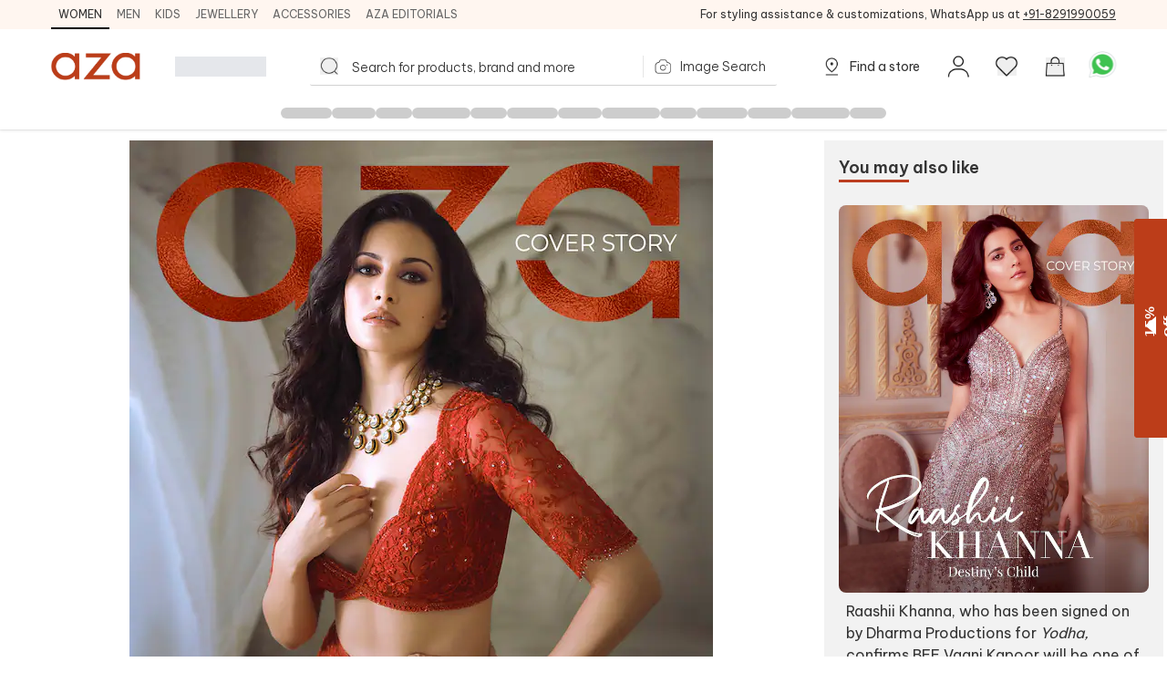

--- FILE ---
content_type: text/html; charset=utf-8
request_url: https://www.azafashions.com/en-ae/coverstory/amyra-dastur
body_size: 37135
content:
<!DOCTYPE html><html lang="en-ae"><head><meta charSet="utf-8"/><link rel="preconnect" href="https://static3.azafashions.com"/><link rel="dns-prefetch" href="https://static3.azafashions.com"/><meta name="mobile-web-app-capable" content="yes"/><meta name="apple-mobile-web-app-capable" content="yes"/><meta name="apple-mobile-web-app-status-bar-style" content="default"/><meta name="viewport" content="width=device-width,minimum-scale=1,user-scalable=no"/><link rel="alternate" hrefLang="x-default" href="https://www.azafashions.com/coverstory/amyra-dastur"/><link rel="alternate" hrefLang="en-us" href="https://www.azafashions.com/en-us/coverstory/amyra-dastur"/><link rel="alternate" hrefLang="en-gb" href="https://www.azafashions.com/en-gb/coverstory/amyra-dastur"/><link rel="alternate" hrefLang="en-ca" href="https://www.azafashions.com/en-ca/coverstory/amyra-dastur"/><link rel="alternate" hrefLang="en-au" href="https://www.azafashions.com/en-au/coverstory/amyra-dastur"/><link rel="alternate" hrefLang="en-sg" href="https://www.azafashions.com/en-sg/coverstory/amyra-dastur"/><link rel="alternate" hrefLang="en-ae" href="https://www.azafashions.com/en-ae/coverstory/amyra-dastur"/><script type="application/ld+json">{"@context":"https://schema.org","@type":"Organization","name":"Aza Fashions","legalName":"Aza Fashions Private Limited","description":"Aza Fashions - A leading designer destination that offers Indian ethnic wear for women, men, and kids worldwide. Shop a luxurious selection of wedding couture, festive jewellery, and more.","url":"https://www.azafashions.com","logo":"/skin/img/aza_logo.svg","foundingDate":"Sept, 2004","sameAs":["https://twitter.com/aza_fashions","https://www.instagram.com/azafashions","https://www.facebook.com/AzaFashions","https://www.youtube.com/channel/UCdGgN7PpjShedDI2bGtC6NA"],"founders":{"@type":"Person","name":"Dr. Alka Nishar"},"address":{"@type":"PostalAddress","streetAddress":"NAMAN MIDTOWN, 'A' WING, OFFICE NO. 1801, 18TH FLOOR, SENAPATI BAPAT MARG, PRABHADEVI MUMBAI, MUMBAI CITY MH, MAHARASHTRA, INDIA ","addressLocality":"Prabhadevi","addressRegion":"Mumbai","postalCode":"400025","addressCountry":{"@type":"Country","name":"India"}},"contactPoint":[{"@type":"ContactPoint","contactType":"customer support","telephone":"02242792123","hoursAvailable":{"@type":"OpeningHoursSpecification","name":"Mon - Saturday 10:00 - 22:00"}},{"@type":"ContactPoint","contactType":"customer support","telephone":"+12132135273","hoursAvailable":{"@type":"OpeningHoursSpecification","name":"Mon - Saturday 10:00 - 22:00"}}],"email":"contactus@azafashions.com"}</script><script type="application/ld+json">{"@context":"https://schema.org","@type":"WebSite","url":"https://www.azafashions.com/","potentialAction":[{"@type":"SearchAction","target":"https://www.azafashions.com/search?q={search_term_string}","query-input":"required name=search_term_string"}]}</script><link rel="amphtml" href="https://www.azafashions.com/coverstory/amyra-dastur.amp"/><title>Amyra Dastur Aza Cover Story | Read Exclusive Celebrity Cover Stories at Aza Fashions</title><link rel="canonical" href="https://www.azafashions.com/coverstory/en-ae/amyra-dastur"/><meta name="keywords" content=""/><meta name="description" content="Actress Amyra Dastur opens up on getting her portfolio made at 16, her experiences working with Jackie Chan, and successful journey to body positivity"/><meta property="og:title" content="Amyra Dastur Aza Cover Story | Read Exclusive Celebrity Cover Stories at Aza Fashions"/><meta property="og:description" content="Actress Amyra Dastur opens up on getting her portfolio made at 16, her experiences working with Jackie Chan, and successful journey to body positivity"/><meta property="og:type" content="website"/><meta property="og:url" content="https://www.azafashions.com/coverstory/en-ae/amyra-dastur"/><meta property="og:image" content="/skin/img/aza_logo.svg"/><meta property="og:type" content="website"/><meta property="og:site_name" content="Azafashions.com"/><meta property="og:email" content="contactus@azafashions.com"/><meta property="og:phone_number" content="+91 8291990059"/><meta property="fb:admins" content="azafashions"/><meta name="twitter:card" content="summary"/><meta name="twitter:site" content="@Aza_Fashions"/><meta name="twitter:title" content="Amyra Dastur Aza Cover Story | Read Exclusive Celebrity Cover Stories at Aza Fashions"/><meta name="twitter:description" content="Actress Amyra Dastur opens up on getting her portfolio made at 16, her experiences working with Jackie Chan, and successful journey to body positivity"/><meta name="Copyright" content="Copyright 2024. All Rights Reserved."/><meta name="next-head-count" content="36"/><link rel="shortcut icon" href="/images/favicon.png"/><link rel="preload" href="/_next/static/media/eaead17c7dbfcd5d-s.p.woff2" as="font" type="font/woff2" crossorigin="anonymous" data-next-font="size-adjust"/><link rel="preload" href="/_next/static/media/c1cea951ee9d7b7a-s.p.woff2" as="font" type="font/woff2" crossorigin="anonymous" data-next-font="size-adjust"/><link rel="preload" href="/_next/static/media/5ab5267d02dae909-s.p.woff2" as="font" type="font/woff2" crossorigin="anonymous" data-next-font="size-adjust"/><link rel="preload" href="/_next/static/media/e11f95d95ac59fa4-s.p.woff2" as="font" type="font/woff2" crossorigin="anonymous" data-next-font="size-adjust"/><link rel="preload" href="/_next/static/media/8201559e247ad180-s.p.woff2" as="font" type="font/woff2" crossorigin="anonymous" data-next-font="size-adjust"/><link rel="preload" href="/_next/static/media/25ab8995c98996d7-s.p.woff2" as="font" type="font/woff2" crossorigin="anonymous" data-next-font="size-adjust"/><link rel="preload" href="/_next/static/css/8a5160c4c8f58a57.css" as="style"/><link rel="stylesheet" href="/_next/static/css/8a5160c4c8f58a57.css" data-n-g=""/><link rel="preload" href="/_next/static/css/9cda481d038ef56d.css" as="style"/><link rel="stylesheet" href="/_next/static/css/9cda481d038ef56d.css" data-n-p=""/><link rel="preload" href="/_next/static/css/e2d373631b2e3010.css" as="style"/><link rel="stylesheet" href="/_next/static/css/e2d373631b2e3010.css"/><noscript data-n-css=""></noscript><script defer="" nomodule="" src="/_next/static/chunks/polyfills-c67a75d1b6f99dc8.js"></script><script defer="" src="/_next/static/chunks/8159-4d033d7fa0257447.js"></script><script defer="" src="/_next/static/chunks/3491.a7c8b1a6ac6af1a0.js"></script><script defer="" src="/_next/static/chunks/3419.77d89504d4e519c3.js"></script><script defer="" src="/_next/static/chunks/1653-6fdf241f943fb8aa.js"></script><script defer="" src="/_next/static/chunks/1552.f9fdf9fdd08f0c6d.js"></script><script defer="" src="/_next/static/chunks/6081.d7a36903f6ebca98.js"></script><script src="/_next/static/chunks/webpack-2a13c5863289fa38.js" defer=""></script><script src="/_next/static/chunks/framework-ce84985cd166733a.js" defer=""></script><script src="/_next/static/chunks/main-372d2ac33df416c3.js" defer=""></script><script src="/_next/static/chunks/pages/_app-57bea8ea6b3bbbee.js" defer=""></script><script src="/_next/static/chunks/0c428ae2-aed5f7148ec9cdfd.js" defer=""></script><script src="/_next/static/chunks/5c0b189e-36a7ed5975c70d6d.js" defer=""></script><script src="/_next/static/chunks/1bfc9850-9656063e3a79c055.js" defer=""></script><script src="/_next/static/chunks/1852-781b745d029739c3.js" defer=""></script><script src="/_next/static/chunks/833-8c76263a0934df27.js" defer=""></script><script src="/_next/static/chunks/5442-fb56c39fb1ad2b6f.js" defer=""></script><script src="/_next/static/chunks/3093-174490b60cb3c377.js" defer=""></script><script src="/_next/static/chunks/7847-b891c9132236226d.js" defer=""></script><script src="/_next/static/chunks/5626-f70d1a58c6992e1f.js" defer=""></script><script src="/_next/static/chunks/5066-f8d4cb2764c898d7.js" defer=""></script><script src="/_next/static/chunks/1367-e1531262d34ea3a5.js" defer=""></script><script src="/_next/static/chunks/pages/coverstory/%5BcoverStoryName%5D-0ea2316b5c9acd6f.js" defer=""></script><script src="/_next/static/5GaGPgsEDOEK9sFZGAWMw/_buildManifest.js" defer=""></script><script src="/_next/static/5GaGPgsEDOEK9sFZGAWMw/_ssgManifest.js" defer=""></script>
<script>(window.BOOMR_mq=window.BOOMR_mq||[]).push(["addVar",{"rua.upush":"false","rua.cpush":"false","rua.upre":"false","rua.cpre":"false","rua.uprl":"false","rua.cprl":"false","rua.cprf":"false","rua.trans":"SJ-8f52c3c3-89b7-4de4-be78-09f429aea657","rua.cook":"true","rua.ims":"false","rua.ufprl":"false","rua.cfprl":"true","rua.isuxp":"false","rua.texp":"norulematch","rua.ceh":"false","rua.ueh":"false","rua.ieh.st":"0"}]);</script>
                              <script>!function(e){var n="https://s.go-mpulse.net/boomerang/";if("True"=="True")e.BOOMR_config=e.BOOMR_config||{},e.BOOMR_config.PageParams=e.BOOMR_config.PageParams||{},e.BOOMR_config.PageParams.pci=!0,n="https://s2.go-mpulse.net/boomerang/";if(window.BOOMR_API_key="36NSY-WWV8U-QUAYV-G6LVX-J4W2T",function(){function e(){if(!o){var e=document.createElement("script");e.id="boomr-scr-as",e.src=window.BOOMR.url,e.async=!0,i.parentNode.appendChild(e),o=!0}}function t(e){o=!0;var n,t,a,r,d=document,O=window;if(window.BOOMR.snippetMethod=e?"if":"i",t=function(e,n){var t=d.createElement("script");t.id=n||"boomr-if-as",t.src=window.BOOMR.url,BOOMR_lstart=(new Date).getTime(),e=e||d.body,e.appendChild(t)},!window.addEventListener&&window.attachEvent&&navigator.userAgent.match(/MSIE [67]\./))return window.BOOMR.snippetMethod="s",void t(i.parentNode,"boomr-async");a=document.createElement("IFRAME"),a.src="about:blank",a.title="",a.role="presentation",a.loading="eager",r=(a.frameElement||a).style,r.width=0,r.height=0,r.border=0,r.display="none",i.parentNode.appendChild(a);try{O=a.contentWindow,d=O.document.open()}catch(_){n=document.domain,a.src="javascript:var d=document.open();d.domain='"+n+"';void(0);",O=a.contentWindow,d=O.document.open()}if(n)d._boomrl=function(){this.domain=n,t()},d.write("<bo"+"dy onload='document._boomrl();'>");else if(O._boomrl=function(){t()},O.addEventListener)O.addEventListener("load",O._boomrl,!1);else if(O.attachEvent)O.attachEvent("onload",O._boomrl);d.close()}function a(e){window.BOOMR_onload=e&&e.timeStamp||(new Date).getTime()}if(!window.BOOMR||!window.BOOMR.version&&!window.BOOMR.snippetExecuted){window.BOOMR=window.BOOMR||{},window.BOOMR.snippetStart=(new Date).getTime(),window.BOOMR.snippetExecuted=!0,window.BOOMR.snippetVersion=12,window.BOOMR.url=n+"36NSY-WWV8U-QUAYV-G6LVX-J4W2T";var i=document.currentScript||document.getElementsByTagName("script")[0],o=!1,r=document.createElement("link");if(r.relList&&"function"==typeof r.relList.supports&&r.relList.supports("preload")&&"as"in r)window.BOOMR.snippetMethod="p",r.href=window.BOOMR.url,r.rel="preload",r.as="script",r.addEventListener("load",e),r.addEventListener("error",function(){t(!0)}),setTimeout(function(){if(!o)t(!0)},3e3),BOOMR_lstart=(new Date).getTime(),i.parentNode.appendChild(r);else t(!1);if(window.addEventListener)window.addEventListener("load",a,!1);else if(window.attachEvent)window.attachEvent("onload",a)}}(),"".length>0)if(e&&"performance"in e&&e.performance&&"function"==typeof e.performance.setResourceTimingBufferSize)e.performance.setResourceTimingBufferSize();!function(){if(BOOMR=e.BOOMR||{},BOOMR.plugins=BOOMR.plugins||{},!BOOMR.plugins.AK){var n="true"=="true"?1:0,t="cookiepresent",a="aogwo7axzcoje2lnecxa-f-73facd149-clientnsv4-s.akamaihd.net",i="false"=="true"?2:1,o={"ak.v":"39","ak.cp":"1531585","ak.ai":parseInt("975128",10),"ak.ol":"0","ak.cr":9,"ak.ipv":4,"ak.proto":"h2","ak.rid":"8854af2a","ak.r":44268,"ak.a2":n,"ak.m":"dscr","ak.n":"ff","ak.bpcip":"3.141.103.0","ak.cport":52824,"ak.gh":"23.192.164.145","ak.quicv":"","ak.tlsv":"tls1.3","ak.0rtt":"","ak.0rtt.ed":"","ak.csrc":"-","ak.acc":"","ak.t":"1768759470","ak.ak":"hOBiQwZUYzCg5VSAfCLimQ==ylbvdUTXYNPhHTvSwcvfcra1MbbVzktxyOpkBVviz6c+L9iMSF/r8jxn/HhwkxDkfmW3Eur2rUCiXPCtbqtxSHcCPVgWqMJ75cI5kyV3Wg01WDRK+0ym7RMbJ2yLifwV7NQ7jSe/jlfyMFQ0d55wpCZrgeGsgPTfY5wEgTaXyM6nzFVxuKqxHZwAQD80Cb5nc2eM3ZaCVv9oPjANZ+CY7e2VkCBH4nHpjlEs4k4uSU4tQ074SIR1B6TZl+UbAef/wc7ySw6Zd94q5wFE3/ip5FhoBKtin+gtb1zJvxLqIqTlLWhf7pM+5HDjBMYFYKIw1hNv3gEP3DXG5rVgp08BRFAfGXmNsQLA6M8kdrMIAoM4wHM/XUi6MxbCUoyI35/4yzp/3ik8LvemdxFSGn07IXJBMLouxqI3kProoV//DX4=","ak.pv":"296","ak.dpoabenc":"","ak.tf":i};if(""!==t)o["ak.ruds"]=t;var r={i:!1,av:function(n){var t="http.initiator";if(n&&(!n[t]||"spa_hard"===n[t]))o["ak.feo"]=void 0!==e.aFeoApplied?1:0,BOOMR.addVar(o)},rv:function(){var e=["ak.bpcip","ak.cport","ak.cr","ak.csrc","ak.gh","ak.ipv","ak.m","ak.n","ak.ol","ak.proto","ak.quicv","ak.tlsv","ak.0rtt","ak.0rtt.ed","ak.r","ak.acc","ak.t","ak.tf"];BOOMR.removeVar(e)}};BOOMR.plugins.AK={akVars:o,akDNSPreFetchDomain:a,init:function(){if(!r.i){var e=BOOMR.subscribe;e("before_beacon",r.av,null,null),e("onbeacon",r.rv,null,null),r.i=!0}return this},is_complete:function(){return!0}}}}()}(window);</script></head><body><div id="__next"><noscript><iframe src="https://www.googletagmanager.com/ns.html?id=GTM-WSJVLF6Q" height="0" width="0" style="display:none;visibility:hidden"></iframe></noscript><div class="__className_d6f4a7"><header class="sticky top-0 z-20 max-w-full mx-auto bg-white lg:hidden mobileHeader shadow-[0px_1px_3px_0px_rgba(66,66,66,0.15),_0px_0px_0px_1px_rgba(66,66,66,0.05)]"><div class=""><div class="flex justify-between px-3 pt-5 pb-3"><div class="flex items-center space-x-3"><button class="w-5 h-[18px] bgImages" style="background-position:-361px -312px"></button><a class="bgImages w-[80px] h-[27px] block bg-[position:-550px_-10px]" href="/en-ae"></a><button class="flex items-center text-[13px] space-x-0.5 relative data-[appinit=true]:before:hidden data-[appinit=false]:before:content-[&#x27;&#x27;] before:absolute before:left-0 before:top-0 before:bg-gray-200 before:z-10 before:animate-pulse before:w-full before:h-full [&amp;[data-appinit=false]&gt;*]:invisible outline-none" data-appinit="false"><span>INR ₹</span><i class="block w-2 h-2 bgImages bg-[position:-444px_-269px]"></i></button></div><div class="flex items-center space-x-4"><div class="relative mt-[2px]"><i class="bgImages scale-110 block w-[21px] h-5 bg-[position:-301px_-313px]"></i></div><div class="relative"><a href="/en-ae/checkout/cart"><i class="bgImages scale-105 block w-[21px] h-5 bg-[position:-301px_-285px]"></i></a></div></div></div><div class="overflow-auto flex-nowrap scrollbar-none flex"><ul class="flex text-sm text-azaBlackShade3"><li class="relative px-4 py-2 whitespace-nowrap"><a href="/en-ae"><div>Women<i class="absolute w-full h-0.5 bg-azaBlackShade3 rounded-tl-sm rounded-tr-sm left-0 bottom-0"></i></div></a></li><li class="relative px-4 py-2 whitespace-nowrap"><a href="/en-ae/men"><div>Men</div></a></li><li class="relative px-4 py-2 whitespace-nowrap"><a href="/en-ae/kids"><div>Kids</div></a></li><li class="relative px-4 py-2 whitespace-nowrap"><a href="/en-ae/jewellery"><div>Jewellery</div></a></li><li class="relative px-4 py-2 whitespace-nowrap"><a href="/en-ae/accessories"><div>Accessories</div></a></li><li class="relative px-4 py-2 whitespace-nowrap"><a target="_blank" href="https://www.azafashions.com/blog"><div>Aza Editorials</div></a></li></ul></div></div></header><header class="sticky top-0 z-20 hidden max-w-full mx-auto bg-white shadow-sm lg:block lg:shadow-[0px_1px_3px_0px_rgba(66,66,66,0.15),_0px_0px_0px_1px_rgba(66,66,66,0.05)]"><div class=" bg-sectionBG"><div class="flex items-center justify-between wrapperContainer"><div><ul class="flex items-center text-[11px] xl:text-xs uppercase gap-x-4"><li class="px-2 py-1.5 border-b-2 border-t-2 border-t-transparent border-b-black text-azaBlackShade3"><div><a href="/en-ae">Women</a></div></li><li class="px-2 py-1.5 border-b-2 border-t-2 border-t-transparent border-b-transparent text-azaBlackShade4"><div><a href="/en-ae/men">Men</a></div></li><li class="px-2 py-1.5 border-b-2 border-t-2 border-t-transparent border-b-transparent text-azaBlackShade4"><div><a href="/en-ae/kids">Kids</a></div></li><li class="px-2 py-1.5 border-b-2 border-t-2 border-t-transparent border-b-transparent text-azaBlackShade4"><div><a href="/en-ae/jewellery">Jewellery</a></div></li><li class="px-2 py-1.5 border-b-2 border-t-2 border-t-transparent border-b-transparent text-azaBlackShade4"><div><a href="/en-ae/accessories">Accessories</a></div></li><li class="px-2 py-1.5 border-b-2 border-t-2 border-t-transparent border-b-transparent text-azaBlackShade4"><div><a target="_blank" href="https://www.azafashions.com/blog">Aza Editorials</a></div></li></ul></div><div class="text-xs leading-5 text-azaBlackShade3">For styling assistance &amp; customizations, WhatsApp us at<!-- --> <a href="https://api.whatsapp.com/send?phone=918291990059&amp;text=Hello!%20I%20want%20to%20shop%20on%20Aza,%20and%20have%20a%20question%20I%27d%20like%20to%20ask%20-%20https://www.azafashions.com/" class="underline">+91-8291990059</a></div></div></div><nav class="relative flex-col hidden bg-white lg:flex"><div class="flex items-center justify-between h-[50px] mt-4 mb-2 px-16 wrapperContainer"><div class="flex items-center space-x-7 xl:space-x-9"><a class="block bgImages w-[100px] h-[30px] bg-[position:-444px_-12px]" href="/en-ae"></a><div class="w-[100px] h-[22px] bg-gray-200 animate-pulse"></div></div><div class="relative flex-1 px-12 maxScrn:px-32"><form class="flex items-center border-b border-[#d2d2d2] rounded-sm false"><button class="w-[18px] h-[17px] scale-110 mx-3 cursor-pointer bgImages flex-[0_0_18px]" style="background-position:-241px -268.5px"></button><input type="search" placeholder="Search for products, brand and more" class="flex-1 py-2 px-1 border-none font-light placeholder:text-xs xl:placeholder:text-sm placeholder:text-azaBlackShade3 focus:outline-none __className_d6f4a7" autoComplete="off" autoCorrect="off"/><section><label for="imageSearchIO_deskNav" class="flex items-center px-3 space-x-2 cursor-pointer lg:h-10"><div class="w-px h-6 mr-3 bg-azaGreyShade1"></div><input type="file" name="" id="imageSearchIO_deskNav" class="hidden w-0 h-0" accept="image/*"/><i class="bgImages block w-5 h-4 !ml-0 flex-[0_0_20px] bg-[position:-216px_-269px]"></i><span class="hidden text-xs xl:text-sm font-light md:block text-azaBlackShade3 __className_d6f4a7">Image Search</span></label></section></form></div><span class="flex items-center justify-between space-x-8"><a class="flex items-center space-x-2 text-azaBlackShade3" href="/en-ae/store-locator"><i class="block w-6 h-6 cursor-pointer bgImages" style="background-position:-266px -268px"></i><p class="text-xs xl:text-sm">Find a store</p></a><div class="relative userProfileIcon cursor-pointer [&amp;&gt;div]:hover:block"><div class="!flex items-center space-x-[10px] relative"><div class="flex flex-col items-center"><i class="block w-[21px] h-5 scale-[1.15] cursor-pointer bgImages bg-[position:-328px_-311px]"></i></div></div></div><button class="relative flex flex-col items-center cursor-pointer"><i class="block w-[21px] h-5 scale-[1.2] cursor-pointer bgImages bg-[position:-301px_-313px]"></i></button><button class="relative flex flex-col items-center cursor-pointer" id="dskATCPortal"><i class="block w-[21px] h-5 scale-[1.05] cursor-pointer bgImages bg-[position:-301px_-285px]"></i></button><div class="relative w-6 h-6"><a href="https://api.whatsapp.com/send?phone=918291990059&amp;text=Hello! I want to shop on Aza, and have a question I&#x27;d like to ask - https://www.azafashions.com/coverstory/amyra-dastur" target="_blank" rel="noreferrer"><div class="block w-6 h-6 scale-150 bgImages bg-[position:-375px_-199px]"></div></a></div></span></div><div class="relative"><div class="relative"><div class="wrapperContainer flex __className_d6f4a7 justify-center"><ul class="flex items-center justify-center h-9 gap-x-5"><li class="h-3 rounded-full w-14 animate-pulse bg-black/20"></li><li class="w-12 h-3 rounded-full animate-pulse bg-black/20"></li><li class="w-10 h-3 rounded-full animate-pulse bg-black/20"></li><li class="w-16 h-3 rounded-full animate-pulse bg-black/20"></li><li class="w-10 h-3 rounded-full animate-pulse bg-black/20"></li><li class="h-3 rounded-full w-14 animate-pulse bg-black/20"></li><li class="w-12 h-3 rounded-full animate-pulse bg-black/20"></li><li class="w-16 h-3 rounded-full animate-pulse bg-black/20"></li><li class="w-10 h-3 rounded-full animate-pulse bg-black/20"></li><li class="h-3 rounded-full w-14 animate-pulse bg-black/20"></li><li class="w-12 h-3 rounded-full animate-pulse bg-black/20"></li><li class="w-16 h-3 rounded-full animate-pulse bg-black/20"></li><li class="w-10 h-3 rounded-full animate-pulse bg-black/20"></li></ul></div></div></div></nav></header><div class="fixed z-10 bottom-[130px] right-3 lg:bottom-6 lg:right-10"><div class="flex flex-col items-center justify-center gap-4"><button class="hidden  items-center p-2 custom-box-shadow bg-[#fff] transition-opacity hover:bg-gray-100 focus:outline-none rounded-full"><svg xmlns="http://www.w3.org/2000/svg" fill="none" viewBox="0 0 24 24" stroke="currentColor" aria-hidden="true" class="w-6 h-6 cursor-pointer"><path stroke-linecap="round" stroke-linejoin="round" stroke-width="2" d="M5 15l7-7 7 7"></path></svg></button></div></div><main class="mt-3"><main class="px-5 mx-auto lg:px-3 max-w-7xl" style="padding-left:20px;padding-right:20px"><div class="flex flex-col space-x-2 lg:flex-row"><div style="text-align:center"></div><article class="flex-1 flex-col lg:w-[70%] lg:px-28 tracking-normal"><div><section style="font-family:Playfair"><div class="flex items-center justify-center"><a target="_blank" href="/en-ae/products/embroidered-lehenga-set/238419"><img alt="Amyra_Dastur_in_Ariyana_Couture_Dupion_Embroidered_Lehenga_Set" title="Amyra Dastur in Ariyana Couture Dupion Embroidered Lehenga Set" loading="lazy" width="640" height="800" decoding="async" data-nimg="1" class="object-contain object-center" style="color:transparent" src="https://static3.azafashions.com/tr:w-640,dpr-2,e-sharpen/uploads/magazine/covered-amyra.jpg"/></a></div><div style="margin-top:1.5rem;margin-bottom:1.5rem;text-align:center"><h1 style="margin-bottom:1.25rem;font-size:3rem;line-height:1;font-weight:400">AMYRA DASTUR</h1><p style="font-size:1.125rem;line-height:1.75rem;font-weight:700">Dreamy &amp; Unstoppable</p></div><div style="text-align:center;margin-bottom:30px"><i>Animal rights crusader, child education champion, Covid warrior, body positivity influencer - Amyra Dastur wears many hats. Embracing the new year with renewed optimism, Aza envisions the young actress as a fashionable and fearless bride for 2022</i></div><div style="font-size:0.875rem;line-height:1.25rem;text-align:center"><span><strong>Photographs by</strong> <!-- -->Ajay Kadam;<!-- --> </span><span><strong>Styled by</strong> <!-- -->Richa Mehta;<!-- --> </span><span><strong>HMU by</strong> <!-- -->Natasha Mathias;<!-- --> </span><span><strong>PR Consultant</strong> <!-- -->Communique Film PR;<!-- --> </span><span><strong>Words by</strong> <!-- -->Sreemita Bhattacharya<!-- --> </span></div></section></div><div><section style="margin-top:30px;margin-bottom:30px;font-size:18px;font-weight:400"><h2 style="font-weight:700;font-size:18px"></h2><article style="margin-bottom:30px;line-height:1.75rem">Surely, you know a girl who grew up idolizing the three Khans of Indian cinema; someone who pitted every boy who exhibited interest in her to Shah Rukh Khan's Raj or Rahul. Like most of us, she grew up dreaming of falling madly in love <i>DDLJ</i> style. It's exactly these innocently candid and highly relatable confessions that draw me to Amyra; she's every girl. Do you also know a girl who makes every Aamir Khan movie a family event at the theatre and still wakes up at the crack of dawn to catch the morning show of Salman Khan's latest, only to surreptitiously partake in all the hooting in the multiplex, courtesy the college crowd? Well, here's where the familiarity ends. Because here's a successful actor who gleefully does all of the above, but also voluntarily utilizes her time to help other beings as much as she can. For starters, she selflessly served as a frontline warrior during the peak of the Covid-19 pandemic. Having successfully traversed the various stages of change to overcome her own body insecurities, she's unafraid to talk about her long journey to body positivity and self-confidence, something we all strive towards and struggle with. She willingly took on the challenge of making her cinematic debut with an adaptation a beloved Shakespearean masterpiece. She's fearless - she dreams with eyes wide open because she believes in herself and in a beautiful future for humanity - and that's what makes Amyra Dastur the perfect muse for Aza's &#8220;Brides 2022&#8221; theme.</article></section></div><div><section style="font-family:Playfair"><div class="flex items-center justify-center"><a target="_blank" href="/en-ae/products/bebak-floral-print-lehenga-set/231455"><img alt="Amyra_Dastur_in_bebak_floral_print_lehenga_set" title="Amyra Dastur in bebak floral print lehenga set" loading="lazy" width="640" height="800" decoding="async" data-nimg="1" class="object-contain object-center" style="color:transparent" src="https://static3.azafashions.com/tr:w-640,dpr-2,e-sharpen/uploads/magazine/final-amyra.jpg"/></a></div></section></div><div><section style="margin-top:30px;margin-bottom:30px;font-size:18px;font-weight:400"><h2 style="font-weight:700;font-size:18px"></h2><article style="margin-bottom:30px;line-height:1.75rem">For the longest time since her debut in Issaq in 2013, people referred to Amyra as 'Bachchi' or 'Juliet.' Bachchi was her character's name in the film, which was an Indian adaptation of <i>Romeo & Juliet</i>. At a glance, it's easy to understand why filmmaker Manish Tiwary chose Amyra for the role - in the words of the Bard, &#8220;She doth teach the torches to burn bright!&#8221; She radiates a magical, fairy-like aura as she smilingly glides into the studio in a short blue and pink floral dress. As the shoot progresses, we get to know a thorough professional who proactively invites feedback and constructive criticism so she can improve with each frame.</article></section></div><div><section style="display:flex;margin-top:1rem;margin-bottom:1rem;justify-content:space-between;align-items:flex-start"><div style="flex:0 0 12%"><img alt="quotes-img" loading="lazy" width="88" height="79" decoding="async" data-nimg="1" style="color:transparent" src="/images/left-quotes-sign.png"/></div><i class="flex-1 text-[23px] ml-3 leading-8 tracking-tighter text-left" style="margin-left:12px;font-size:23px">I would save my pocket money to take acting workshops after school or to watch the newest Oscar-winning movie as it released in the theatre.</i></section></div><div><section style="margin-top:30px;margin-bottom:30px;font-size:18px;font-weight:400"><h2 style="font-weight:700;font-size:18px"></h2><article style="margin-bottom:30px;line-height:1.75rem">Having started her career as a model at 16, Amyra has come a long way starring in not just Hindi, but also Tamil, Telugu, and English movies. As her hair gets prepped for the first look of the shoot - for which she's dressed in a lightweight, bright-as-sunshine orange Mayyur Girotra lehenga - the actress shares, &#8220;I always wanted to act. It was modelling that I never wanted to get into. I was shy when it came to posing, and fashion scared me because I was so uncomfortable with my body at the time. Acting for me was a way to escape the world. I'd be in every school play there was. I would save my pocket money to take acting workshops after school or to watch the newest Oscar-winning movie as it released in the theatre.&#8221; She winks conspiratorially as she confides, &#8220;It's my obsession even now!&#8221;</article></section></div><div><section><div class="text-center mt-6 CoverStory_mobile_coverStorySlider__H8o_a"><div class="slick-slider slick-initialized" dir="ltr"><div class="slick-arrow slick-prev dpBG_slider_prev custom_slider_arrows"><i class="block bgImages w-5 h-5 -ml-0.5" style="background-position:-476px -132px"></i></div><div class="slick-list"><div class="slick-track" style="width:500%;left:-100%"><div data-index="-1" tabindex="-1" class="slick-slide slick-cloned" aria-hidden="true" style="width:20%"><div><a target="_blank" tabindex="-1" style="width:100%;display:inline-block" href="/en-ae/products/bebak-floral-print-lehenga-set/231455"><img alt="Amyra_Dastur_in_bebak_floral_print_lehenga_set_with_kundan_jewellery_and_haathphool" title="Amyra Dastur in bebak floral print lehenga set with kundan jewellery and haathphool" loading="lazy" width="640" height="800" decoding="async" data-nimg="1" class="object-contain object-center" style="color:transparent" src="https://static3.azafashions.com/tr:w-640,dpr-2,e-sharpen/uploads/magazine/AzaFashion_AmyraDastur_01-12-2115456%20_IG_Post.jpg"/></a></div></div><div data-index="0" class="slick-slide slick-active slick-current" tabindex="-1" aria-hidden="false" style="outline:none;width:20%"><div><a target="_blank" tabindex="-1" style="width:100%;display:inline-block" href="/en-ae/products/bebak-floral-print-lehenga-set/231455"><img alt="Amyra_Dastur_in_bebak_floral_print_lehenga_set_with_bridal_jewellery" title="Amyra Dastur in bebak floral print lehenga set with bridal jewellery" loading="lazy" width="640" height="800" decoding="async" data-nimg="1" class="object-contain object-center" style="color:transparent" src="https://static3.azafashions.com/tr:w-640,dpr-2,e-sharpen/uploads/magazine/AzaFashion_AmyraDastur_01-12-2115385_IG_post.jpg"/></a></div></div><div data-index="1" class="slick-slide" tabindex="-1" aria-hidden="true" style="outline:none;width:20%"><div><a target="_blank" tabindex="-1" style="width:100%;display:inline-block" href="/en-ae/products/bebak-floral-print-lehenga-set/231455"><img alt="Amyra_Dastur_in_bebak_floral_print_lehenga_set_with_kundan_jewellery_and_haathphool" title="Amyra Dastur in bebak floral print lehenga set with kundan jewellery and haathphool" loading="lazy" width="640" height="800" decoding="async" data-nimg="1" class="object-contain object-center" style="color:transparent" src="https://static3.azafashions.com/tr:w-640,dpr-2,e-sharpen/uploads/magazine/AzaFashion_AmyraDastur_01-12-2115456%20_IG_Post.jpg"/></a></div></div><div data-index="2" tabindex="-1" class="slick-slide slick-cloned" aria-hidden="true" style="width:20%"><div><a target="_blank" tabindex="-1" style="width:100%;display:inline-block" href="/en-ae/products/bebak-floral-print-lehenga-set/231455"><img alt="Amyra_Dastur_in_bebak_floral_print_lehenga_set_with_bridal_jewellery" title="Amyra Dastur in bebak floral print lehenga set with bridal jewellery" loading="lazy" width="640" height="800" decoding="async" data-nimg="1" class="object-contain object-center" style="color:transparent" src="https://static3.azafashions.com/tr:w-640,dpr-2,e-sharpen/uploads/magazine/AzaFashion_AmyraDastur_01-12-2115385_IG_post.jpg"/></a></div></div><div data-index="3" tabindex="-1" class="slick-slide slick-cloned" aria-hidden="true" style="width:20%"><div><a target="_blank" tabindex="-1" style="width:100%;display:inline-block" href="/en-ae/products/bebak-floral-print-lehenga-set/231455"><img alt="Amyra_Dastur_in_bebak_floral_print_lehenga_set_with_kundan_jewellery_and_haathphool" title="Amyra Dastur in bebak floral print lehenga set with kundan jewellery and haathphool" loading="lazy" width="640" height="800" decoding="async" data-nimg="1" class="object-contain object-center" style="color:transparent" src="https://static3.azafashions.com/tr:w-640,dpr-2,e-sharpen/uploads/magazine/AzaFashion_AmyraDastur_01-12-2115456%20_IG_Post.jpg"/></a></div></div></div></div><div class="slick-arrow slick-next dpBG_slider_next custom_slider_arrows "><i class="block w-5 h-5 bgImages " style="background-position:-496px -132px"></i></div><ul style="display:block" class="slick-dots"><li class="slick-active"><button>1</button></li><li class=""><button>2</button></li></ul></div></div><div style="margin-top:16px;text-align:center"><a target="_blank" rel="noreferrer" href="/products/bebak-floral-print-lehenga-set/231455" class="flex items-center justify-center gap-1 font-bold"><span class="underline">Shop the Look</span></a><div style="font-size:14px"><span>Outfit<!-- -->,<!-- --> <strong>Anushree Reddy;</strong></span><span>Necklace and earrings<!-- -->,<!-- --> <strong>Jet Gems;</strong></span><span>Haathphool<!-- -->,<!-- --> <strong>Anmol Jewellers</strong></span></div></div></section></div><div><section style="margin-top:30px;margin-bottom:30px;font-size:18px;font-weight:400"><h2 style="font-weight:700;font-size:18px"></h2><article style="margin-bottom:30px;line-height:1.75rem">But while she's a thorough Mumbai born-and-bred girl, she didn't have any connections in the film industry. How, then, did she find herself in cinema? &#8220;Initially, my family and I didn't know who to reach out to. My mother had a friend, who was a huge model back in the day. She said I'd have to start modelling to break into Bollywood because that's the only way to get recognized by an agency, who would then send me on auditions. So, at 16 I got my portfolio shot and sent to a few agencies, who seemed interested. The rest is history.&#8221;</article></section></div><div><section style="display:flex;margin-top:1rem;margin-bottom:1rem;justify-content:space-between;align-items:flex-start"><div style="flex:0 0 12%"><img alt="quotes-img" loading="lazy" width="88" height="79" decoding="async" data-nimg="1" style="color:transparent" src="/images/left-quotes-sign.png"/></div><i class="flex-1 text-[23px] ml-3 leading-8 tracking-tighter text-left" style="margin-left:12px;font-size:23px">It took me a week to actually hold a conversation with Jackie Chan because I was so starstruck and nervous to even look him in the eye!</i></section></div><div><section style="margin-top:30px;margin-bottom:30px;font-size:18px;font-weight:400"><h2 style="font-weight:700;font-size:18px"></h2><article style="margin-bottom:30px;line-height:1.75rem">Well, recent history had Amyra sharing screen space with Saif Ali Khan in <i>Tandav</i>, Prabhudeva in <i>Bagheera</i> (pending release) and Kunal Kapur in <i>Koi Jaane Na</i>. In the past, she has worked with South superstar Dhanush, and played a pivotal role in the international martial arts drama, <i>Kung Fu Yoga</i> starring Jackie Chan - the film was also released worldwide in English and Mandarin. Evidently still in awe of the Hong Kong actor, director, martial artist, Amyra gushes, &#8220;He's truly one of the coolest people I've had the pleasure of working with! Never in my wildest dreams did I think I'd get a chance to meet my favourite action star, let alone co-star in a film with him. He's exactly like he is on screen - funny, humble and hardworking.&#8221; Her voice takes on an affectionate note as she shares anecdotes from working with the international icon. &#8220;It took me a week to actually hold a conversation with him because I was so starstruck and nervous to even look him in the eye! But he made all of us in the crew feel so comfortable in China. He'd take us out to dinner to try different Chinese dishes. He'd train with us between shots to make the action sequences look better. He's truly one of a kind and has a huge heart.&#8221;</article></section></div><div><section style="font-family:Playfair"><div class="flex items-center justify-center"><a target="_blank" href="/en-ae/products/embroidered-lehenga-set/238419"><img alt="Amyra_Dastur_in_Red_lehenga_highlighted_with_intricate_tone_on_tone_jaal_embroidery_and_drawstring_at_the_waist_Comes_with_plunging_neckline_blouse_and_belt_dupatta" title="Amyra Dastur in Red lehenga highlighted with intricate tone on tone jaal embroidery and drawstring at the waist Comes with plunging neckline blouse and belt dupatta" loading="lazy" width="640" height="800" decoding="async" data-nimg="1" class="object-contain object-center" style="color:transparent" src="https://static3.azafashions.com/tr:w-640,dpr-2,e-sharpen/uploads/magazine/AzaFashion_AmyraDastur_01-12-2115879_Post.jpg"/></a></div><div style="margin-top:16px;text-align:center"><a target="_blank" rel="noreferrer" href="/products/embroidered-lehenga-set/238419" style="font-weight:700">Shop the Look</a><div style="font-size:14px"><span>Outfit<!-- -->,<!-- --> <strong>Ariyana Couture;</strong> </span><span>Necklace<!-- -->,<!-- --> <strong>Jet Gems;</strong> </span><span>Bangles<!-- -->,<!-- --> <strong>Anmol Jewellers</strong> </span></div></div></section></div><div><section style="margin-top:30px;margin-bottom:30px;font-size:18px;font-weight:400"><h2 style="font-weight:700;font-size:18px"></h2><article style="margin-bottom:30px;line-height:1.75rem">As she takes position in front of the camera, Amyra transforms from a spunky 28-year-old into a graceful woman who deftly channels the oomph of a glamorous bride-to-be. Even as she makes funny faces before the camera clicks begin and lightheartedly chuckles, she immediately transitions into an enigmatic combination of boss lady and ethereal angel at the single call of 'action!' It's this undiluted charm and dedication that has bagged her several projects in films as well as on OTT platforms. But, as we continue our conversation, I realize Amyra is someone who truly celebrates the rise of OTT as one of the primary providers of entertainment. While her eyes get shadowed and cheekbones get highlighted for the next look, she says, &#8220;OTT has managed to shatter the perception of star power and establish content as the king. Good actors are finally getting their due because filmmakers are looking for performers who can hold a show of 8-10 episodes and keep the audience hooked for 10-12 hours. Several big stars are producing their own web series, and the budgets have increased. I'm really excited to see where this will go.&#8221;</article></section></div><div><section style="display:flex;margin-top:1rem;margin-bottom:1rem;justify-content:space-between;align-items:flex-start"><div style="flex:0 0 12%"><img alt="quotes-img" loading="lazy" width="88" height="79" decoding="async" data-nimg="1" style="color:transparent" src="/images/left-quotes-sign.png"/></div><i class="flex-1 text-[23px] ml-3 leading-8 tracking-tighter text-left" style="margin-left:12px;font-size:23px">I&#x27;ve lived with animals all my life. We have a family home in Khandala, where we&#x27;ve raised the rescued dogs. I have a feeling there will be a four-legged addition to our family soon!</i></section></div><div><section style="margin-top:30px;margin-bottom:30px;font-size:18px;font-weight:400"><h2 style="font-weight:700;font-size:18px"></h2><article style="margin-bottom:30px;line-height:1.75rem">Perhaps one of Amyra's best qualities is that she values time - her own as well as others'. She's swift in her takes and knows exactly what she wants to depict on camera. After she changes from a vibrant <a target=_blank href=/designers/gopi-vaid/280?utm_source=Cover_Story&utm_medium=Post&utm_campaign=Aza_Cover_Story_Amyra_Dastur class=font-semibold>Gopi Vaid</a> creation into a spectacular lehenga from <a target=_blank href=/designers/vvani-by-vani-vats/1463?utm_source=Cover_Story&utm_medium=Post&utm_campaign=Aza_Cover_Story_Amyra_Dastur class=font-semibold>Vvani by Vani Vats</a>, I perch on a bench across the make-up room to understand the events that led her to serve on the frontlines in combatting the Covid crisis. &#8220;I've been living independently in Mumbai since 2016. After the pandemic hit and India was locked down, my father - the medical director of a city hospital at the time - helmed efforts to do whatever was necessary to prevent the spread of the pandemic. He was 67 in 2020 but determined to go to the hospital every day. We knew nothing about Covid-19 at the time, only that it severely affected people over the age of 50. Mom asked me to stay with them again and help keep an eye on dad. At the hospital, my father was grappling with extreme staff shortage. He asked if I could help and I was more than happy to because I'd be around to make sure he's okay. I took on some of his secretary's responsibilities, taking notes for him. I helped his marketing people with social media as everyone was looking for beds in hospitals via Facebook, Twitter and Instagram. I helped dad set up online consultation for patients who couldn't get to a doctor physically. I connected him with a few charities and NGOs when the hospital's kitchen staff tested Covid positive to ensure a steady supply of quality food to recovering patients... I'll never forget that time,&#8221; she sighs. &#8220;I was so petrified because dad was overwhelmed and exhausted. No one knew much about this disease. He always put on a brave face whenever he went to work, but I knew he was stressed. Today, I can't be prouder to be the daughter of a doctor.&#8221; I promptly thank her for her contribution, too.</article></section></div><div><section><div class="text-center mt-6 CoverStory_mobile_coverStorySlider__H8o_a"><div class="slick-slider slick-initialized" dir="ltr"><div class="slick-arrow slick-prev dpBG_slider_prev custom_slider_arrows"><i class="block bgImages w-5 h-5 -ml-0.5" style="background-position:-476px -132px"></i></div><div class="slick-list"><div class="slick-track" style="width:500%;left:-100%"><div data-index="-1" tabindex="-1" class="slick-slide slick-cloned" aria-hidden="true" style="width:20%"><div><a target="_blank" tabindex="-1" style="width:100%;display:inline-block" href="/en-ae/products/patola-print-lehenga-set/243349"><img alt="Amyra_Dastur_in_yellow_patola_print_lehenga_set_with_bridal_jewellery" title="Amyra Dastur in yellow patola print lehenga set with bridal jewellery" loading="lazy" width="640" height="800" decoding="async" data-nimg="1" class="object-contain object-center" style="color:transparent" src="https://static3.azafashions.com/tr:w-640,dpr-2,e-sharpen/uploads/magazine/AzaFashion_AmyraDastur_01-12-2115137_IG_Post.jpg"/></a></div></div><div data-index="0" class="slick-slide slick-active slick-current" tabindex="-1" aria-hidden="false" style="outline:none;width:20%"><div><a target="_blank" tabindex="-1" style="width:100%;display:inline-block" href="/en-ae/products/patola-print-lehenga-set/243349"><img alt="Amyra_Dastur_in_patola_print_lehenga_set" title="Amyra Dastur in patola print lehenga set" loading="lazy" width="640" height="800" decoding="async" data-nimg="1" class="object-contain object-center" style="color:transparent" src="https://static3.azafashions.com/tr:w-640,dpr-2,e-sharpen/uploads/magazine/AzaFashion_AmyraDastur_01-12-2115223%20_IG_Post.jpg"/></a></div></div><div data-index="1" class="slick-slide" tabindex="-1" aria-hidden="true" style="outline:none;width:20%"><div><a target="_blank" tabindex="-1" style="width:100%;display:inline-block" href="/en-ae/products/patola-print-lehenga-set/243349"><img alt="Amyra_Dastur_in_yellow_patola_print_lehenga_set_with_bridal_jewellery" title="Amyra Dastur in yellow patola print lehenga set with bridal jewellery" loading="lazy" width="640" height="800" decoding="async" data-nimg="1" class="object-contain object-center" style="color:transparent" src="https://static3.azafashions.com/tr:w-640,dpr-2,e-sharpen/uploads/magazine/AzaFashion_AmyraDastur_01-12-2115137_IG_Post.jpg"/></a></div></div><div data-index="2" tabindex="-1" class="slick-slide slick-cloned" aria-hidden="true" style="width:20%"><div><a target="_blank" tabindex="-1" style="width:100%;display:inline-block" href="/en-ae/products/patola-print-lehenga-set/243349"><img alt="Amyra_Dastur_in_patola_print_lehenga_set" title="Amyra Dastur in patola print lehenga set" loading="lazy" width="640" height="800" decoding="async" data-nimg="1" class="object-contain object-center" style="color:transparent" src="https://static3.azafashions.com/tr:w-640,dpr-2,e-sharpen/uploads/magazine/AzaFashion_AmyraDastur_01-12-2115223%20_IG_Post.jpg"/></a></div></div><div data-index="3" tabindex="-1" class="slick-slide slick-cloned" aria-hidden="true" style="width:20%"><div><a target="_blank" tabindex="-1" style="width:100%;display:inline-block" href="/en-ae/products/patola-print-lehenga-set/243349"><img alt="Amyra_Dastur_in_yellow_patola_print_lehenga_set_with_bridal_jewellery" title="Amyra Dastur in yellow patola print lehenga set with bridal jewellery" loading="lazy" width="640" height="800" decoding="async" data-nimg="1" class="object-contain object-center" style="color:transparent" src="https://static3.azafashions.com/tr:w-640,dpr-2,e-sharpen/uploads/magazine/AzaFashion_AmyraDastur_01-12-2115137_IG_Post.jpg"/></a></div></div></div></div><div class="slick-arrow slick-next dpBG_slider_next custom_slider_arrows "><i class="block w-5 h-5 bgImages " style="background-position:-496px -132px"></i></div><ul style="display:block" class="slick-dots"><li class="slick-active"><button>1</button></li><li class=""><button>2</button></li></ul></div></div><div style="margin-top:16px;text-align:center"><a target="_blank" rel="noreferrer" href="/products/patola-print-lehenga-set/243349" class="flex items-center justify-center gap-1 font-bold"><span class="underline">Shop the Look</span></a><div style="font-size:14px"><span>Outfit<!-- -->,<!-- --> <strong>Mayyur Girotra;</strong></span><span>Necklace and earrings<!-- -->,<!-- --> <strong>Jet Gems;</strong></span><span>Rings<!-- -->,<!-- --> <strong>Anmol Jewellers</strong></span></div></div></section></div><div><section style="display:flex;margin-top:1rem;margin-bottom:1rem;justify-content:space-between;align-items:flex-start"><div style="flex:0 0 12%"><img alt="quotes-img" loading="lazy" width="88" height="79" decoding="async" data-nimg="1" style="color:transparent" src="/images/left-quotes-sign.png"/></div><i class="flex-1 text-[23px] ml-3 leading-8 tracking-tighter text-left" style="margin-left:12px;font-size:23px">I dress for myself and I always will. It has taken me years to accept myself, to accept my body and be as confident as I am today. That to me is my most fashionable moment.</i></section></div><div><section style="margin-top:30px;margin-bottom:30px;font-size:18px;font-weight:400"><h2 style="font-weight:700;font-size:18px"></h2><article style="margin-bottom:30px;line-height:1.75rem">With her father being a former surgeon and mother a volunteer with The Red Cross, giving back to society must come naturally to Amyra, I wonder aloud. Aligning the bangles on her wrist, she shares, &#8220;My brother and I didn't grow up with a lot; our parents started earning well much later. But even my remotest memories of mom see her as a real hero. She rescued every animal we've raised. She's someone who will starve, but ensure you have food on your table. She's the one who inculcated in us the virtue of sharing. I'm an ardent supporter of girl child education in India. Currently, I'm financing the education of three girls for Shiksha Foundation. I finance World for All initiatives and help create awareness about animal rights. I feel if you're doing well in life, it's your duty to make the world a better place for others.&#8221;</article></section></div><div><section><div class="text-center mt-6 CoverStory_mobile_coverStorySlider__H8o_a"><div class="slick-slider slick-initialized" dir="ltr"><div class="slick-arrow slick-prev dpBG_slider_prev custom_slider_arrows"><i class="block bgImages w-5 h-5 -ml-0.5" style="background-position:-476px -132px"></i></div><div class="slick-list"><div class="slick-track" style="width:500%;left:-100%"><div data-index="-1" tabindex="-1" class="slick-slide slick-cloned" aria-hidden="true" style="width:20%"><div><a target="_blank" tabindex="-1" style="width:100%;display:inline-block" href="/en-ae/products/velvet-embroidered-lehenga-set/233992"><img alt="Amyra_Dastur_in_Deep_green_tiered_lehenga_with_all-over_embroidered_Paired_with_an_embroidered_sleeveless_blouse_and_cutwork_net_dupatta" title="Amyra Dastur in Deep green tiered lehenga with all-over embroidered Paired with an embroidered sleeveless blouse and cutwork net dupatta" loading="lazy" width="640" height="800" decoding="async" data-nimg="1" class="object-contain object-center" style="color:transparent" src="https://static3.azafashions.com/tr:w-640,dpr-2,e-sharpen/uploads/magazine/AzaFashion_AmyraDastur_01-12-2115557_IG_Post.jpg"/></a></div></div><div data-index="0" class="slick-slide slick-active slick-current" tabindex="-1" aria-hidden="false" style="outline:none;width:20%"><div><a target="_blank" tabindex="-1" style="width:100%;display:inline-block" href="/en-ae/products/velvet-embroidered-lehenga-set/233992"><img alt="Amyra_Dastur_in_Vvani_by_Vani_Vats_Green_Net_Velvet_Embroidered_Lehenga_Set" title="Amyra Dastur in Vvani by Vani Vats Green Net Velvet Embroidered Lehenga Set" loading="lazy" width="640" height="800" decoding="async" data-nimg="1" class="object-contain object-center" style="color:transparent" src="https://static3.azafashions.com/tr:w-640,dpr-2,e-sharpen/uploads/magazine/AzaFashion_AmyraDastur_01-12-2115588_IG_Post.jpg"/></a></div></div><div data-index="1" class="slick-slide" tabindex="-1" aria-hidden="true" style="outline:none;width:20%"><div><a target="_blank" tabindex="-1" style="width:100%;display:inline-block" href="/en-ae/products/velvet-embroidered-lehenga-set/233992"><img alt="Amyra_Dastur_in_Deep_green_tiered_lehenga_with_all-over_embroidered_Paired_with_an_embroidered_sleeveless_blouse_and_cutwork_net_dupatta" title="Amyra Dastur in Deep green tiered lehenga with all-over embroidered Paired with an embroidered sleeveless blouse and cutwork net dupatta" loading="lazy" width="640" height="800" decoding="async" data-nimg="1" class="object-contain object-center" style="color:transparent" src="https://static3.azafashions.com/tr:w-640,dpr-2,e-sharpen/uploads/magazine/AzaFashion_AmyraDastur_01-12-2115557_IG_Post.jpg"/></a></div></div><div data-index="2" tabindex="-1" class="slick-slide slick-cloned" aria-hidden="true" style="width:20%"><div><a target="_blank" tabindex="-1" style="width:100%;display:inline-block" href="/en-ae/products/velvet-embroidered-lehenga-set/233992"><img alt="Amyra_Dastur_in_Vvani_by_Vani_Vats_Green_Net_Velvet_Embroidered_Lehenga_Set" title="Amyra Dastur in Vvani by Vani Vats Green Net Velvet Embroidered Lehenga Set" loading="lazy" width="640" height="800" decoding="async" data-nimg="1" class="object-contain object-center" style="color:transparent" src="https://static3.azafashions.com/tr:w-640,dpr-2,e-sharpen/uploads/magazine/AzaFashion_AmyraDastur_01-12-2115588_IG_Post.jpg"/></a></div></div><div data-index="3" tabindex="-1" class="slick-slide slick-cloned" aria-hidden="true" style="width:20%"><div><a target="_blank" tabindex="-1" style="width:100%;display:inline-block" href="/en-ae/products/velvet-embroidered-lehenga-set/233992"><img alt="Amyra_Dastur_in_Deep_green_tiered_lehenga_with_all-over_embroidered_Paired_with_an_embroidered_sleeveless_blouse_and_cutwork_net_dupatta" title="Amyra Dastur in Deep green tiered lehenga with all-over embroidered Paired with an embroidered sleeveless blouse and cutwork net dupatta" loading="lazy" width="640" height="800" decoding="async" data-nimg="1" class="object-contain object-center" style="color:transparent" src="https://static3.azafashions.com/tr:w-640,dpr-2,e-sharpen/uploads/magazine/AzaFashion_AmyraDastur_01-12-2115557_IG_Post.jpg"/></a></div></div></div></div><div class="slick-arrow slick-next dpBG_slider_next custom_slider_arrows "><i class="block w-5 h-5 bgImages " style="background-position:-496px -132px"></i></div><ul style="display:block" class="slick-dots"><li class="slick-active"><button>1</button></li><li class=""><button>2</button></li></ul></div></div><div style="margin-top:16px;text-align:center"><a target="_blank" rel="noreferrer" href="/products/velvet-embroidered-lehenga-set/233992" class="flex items-center justify-center gap-1 font-bold"><span class="underline">Shop the Look</span></a><div style="font-size:14px"><span>Outfit<!-- -->,<!-- --> <strong>Vvani by Vani Vats;</strong></span><span>Earrings<!-- -->,<!-- --> <strong>Jet Gems;</strong></span><span>Bangles and rings<!-- -->,<!-- --> <strong>Anmol Jewellers</strong></span></div></div></section></div><div><section style="margin-top:30px;margin-bottom:30px;font-size:18px;font-weight:400"><h2 style="font-weight:700;font-size:18px"></h2><article style="margin-bottom:30px;line-height:1.75rem">Amyra and her family have rescued and adopted multiple abandoned animals, either from charities or after receiving SOS messages. Looking like a vision in a striking green floral print Anushree Reddy lehenga, Amyra cheerfully embarks on one of her favourite subjects. &#8220;I've lived with animals all my life. We have a family home in Khandala, where we’ve raised the rescued dogs. My first dog was Elsa, a brindle boxer who was subjected to physical abuse and solitary confinement for the first 6 months of her life. The remnants of that trauma remained with her and she used to be very aggressive. But my mom coaxed her into trusting us and our love for her. Eventually, from a scared dog, Elsa transformed into the most loving creature I knew. After Elsa, we've had four more dogs over the years. I'm hassling my mom now to rescue one more but it's taking longer than I thought. I do have a feeling there will be a four-legged addition to our family soon,&#8221; she winks with an optimistic twinkle in her eyes.</article></section></div><div><section><div class="text-center mt-6 CoverStory_mobile_coverStorySlider__H8o_a"><div class="slick-slider slick-initialized" dir="ltr"><div class="slick-arrow slick-prev dpBG_slider_prev custom_slider_arrows"><i class="block bgImages w-5 h-5 -ml-0.5" style="background-position:-476px -132px"></i></div><div class="slick-list"><div class="slick-track" style="width:500%;left:-100%"><div data-index="-1" tabindex="-1" class="slick-slide slick-cloned" aria-hidden="true" style="width:20%"><div><a target="_blank" tabindex="-1" style="width:100%;display:inline-block" href="/en-ae/products/floral-print-jacket-sharara-set/243348"><img alt="Amyra_Dastur_in_Pink_front-open_asymmetric_jacket_with_floral_print_and_gota_work_frill_border_Paired_with_printed_embroidered_crop_top_and_printed_sharara" title="Amyra Dastur in Pink front-open asymmetric jacket with floral print and gota work frill border Paired with printed embroidered crop top and printed sharara" loading="lazy" width="640" height="800" decoding="async" data-nimg="1" class="object-contain object-center" style="color:transparent" src="https://static3.azafashions.com/tr:w-640,dpr-2,e-sharpen/uploads/magazine/AzaFashion_AmyraDastur_01-12-2115341_IG_Post.jpg"/></a></div></div><div data-index="0" class="slick-slide slick-active slick-current" tabindex="-1" aria-hidden="false" style="outline:none;width:20%"><div><a target="_blank" tabindex="-1" style="width:100%;display:inline-block" href="/en-ae/products/floral-print-jacket-sharara-set/243348"><img alt="Amyra_Dastur_in_Gopi_Vaid_Pink_Floral_Print_Jacket_And_Sharara_Set" title="Amyra Dastur in Gopi Vaid Pink Floral Print Jacket And Sharara Set" loading="lazy" width="640" height="800" decoding="async" data-nimg="1" class="object-contain object-center" style="color:transparent" src="https://static3.azafashions.com/tr:w-640,dpr-2,e-sharpen/uploads/magazine/AzaFashion_AmyraDastur_01-12-2115249_IG_Post.jpg"/></a></div></div><div data-index="1" class="slick-slide" tabindex="-1" aria-hidden="true" style="outline:none;width:20%"><div><a target="_blank" tabindex="-1" style="width:100%;display:inline-block" href="/en-ae/products/floral-print-jacket-sharara-set/243348"><img alt="Amyra_Dastur_in_Pink_front-open_asymmetric_jacket_with_floral_print_and_gota_work_frill_border_Paired_with_printed_embroidered_crop_top_and_printed_sharara" title="Amyra Dastur in Pink front-open asymmetric jacket with floral print and gota work frill border Paired with printed embroidered crop top and printed sharara" loading="lazy" width="640" height="800" decoding="async" data-nimg="1" class="object-contain object-center" style="color:transparent" src="https://static3.azafashions.com/tr:w-640,dpr-2,e-sharpen/uploads/magazine/AzaFashion_AmyraDastur_01-12-2115341_IG_Post.jpg"/></a></div></div><div data-index="2" tabindex="-1" class="slick-slide slick-cloned" aria-hidden="true" style="width:20%"><div><a target="_blank" tabindex="-1" style="width:100%;display:inline-block" href="/en-ae/products/floral-print-jacket-sharara-set/243348"><img alt="Amyra_Dastur_in_Gopi_Vaid_Pink_Floral_Print_Jacket_And_Sharara_Set" title="Amyra Dastur in Gopi Vaid Pink Floral Print Jacket And Sharara Set" loading="lazy" width="640" height="800" decoding="async" data-nimg="1" class="object-contain object-center" style="color:transparent" src="https://static3.azafashions.com/tr:w-640,dpr-2,e-sharpen/uploads/magazine/AzaFashion_AmyraDastur_01-12-2115249_IG_Post.jpg"/></a></div></div><div data-index="3" tabindex="-1" class="slick-slide slick-cloned" aria-hidden="true" style="width:20%"><div><a target="_blank" tabindex="-1" style="width:100%;display:inline-block" href="/en-ae/products/floral-print-jacket-sharara-set/243348"><img alt="Amyra_Dastur_in_Pink_front-open_asymmetric_jacket_with_floral_print_and_gota_work_frill_border_Paired_with_printed_embroidered_crop_top_and_printed_sharara" title="Amyra Dastur in Pink front-open asymmetric jacket with floral print and gota work frill border Paired with printed embroidered crop top and printed sharara" loading="lazy" width="640" height="800" decoding="async" data-nimg="1" class="object-contain object-center" style="color:transparent" src="https://static3.azafashions.com/tr:w-640,dpr-2,e-sharpen/uploads/magazine/AzaFashion_AmyraDastur_01-12-2115341_IG_Post.jpg"/></a></div></div></div></div><div class="slick-arrow slick-next dpBG_slider_next custom_slider_arrows "><i class="block w-5 h-5 bgImages " style="background-position:-496px -132px"></i></div><ul style="display:block" class="slick-dots"><li class="slick-active"><button>1</button></li><li class=""><button>2</button></li></ul></div></div><div style="margin-top:16px;text-align:center"><a target="_blank" rel="noreferrer" href="/products/floral-print-jacket-sharara-set/243348" class="flex items-center justify-center gap-1 font-bold"><span class="underline">Shop the Look</span></a><div style="font-size:14px"><span>Outfit<!-- -->,<!-- --> <strong>Gopi Vaid;</strong></span><span>Necklace<!-- -->,<!-- --> <strong>Jet Gems;</strong></span><span>Maangtika<!-- -->,<!-- --> <strong>Anmol Jewellers</strong></span></div></div></section></div><div><section style="margin-top:30px;margin-bottom:30px;font-size:18px;font-weight:400"><h2 style="font-weight:700;font-size:18px"></h2><article style="margin-bottom:30px;line-height:1.75rem">Professionally, 2021 has been a great year for Amyra as she bagged several brand endorsements, films and a web series. At the moment, Amyra is shooting for Farhan Akhtar and Ritesh Sidhwani's Amazon Prime web series, <i>Dongri to Dubai,</i> based on Hussain Zaidi's book, <i>Dongri to Dubai: Six Decades of the Mumbai Mafia.</i> The year also saw the actress turn showstopper for Rocky S at the Delhi Times Fashion Week. But despite her work schedule, Amyra - a firm believer in holistic well-being - always makes time for workouts. Temptingly wooing the lens in a striking blue embellished lehenga by The Indian Bridal Company, Amyra has the shooting crew enamoured. So, it takes me by surprise when she confides in us about her body insecurities. She shares, &#8220;A lot of people don't know this, but I've only recently become comfortable in my body. I've had major body issues since I was a girl. I have cellulite and stretch marks. I was so scared of not looking perfect all the time that I'd try to avoid going on trips with my family and friends. Getting into fitness is what changed me and my mindset. It brought me closer to loving my body for what it is instead of what it should be. Today, I love working out - it's my meditation and Zen time.&#8221;</article></section></div><div><section style="display:flex;margin-top:1rem;margin-bottom:1rem;justify-content:space-between;align-items:flex-start"><div style="flex:0 0 12%"><img alt="quotes-img" loading="lazy" width="88" height="79" decoding="async" data-nimg="1" style="color:transparent" src="/images/left-quotes-sign.png"/></div><i class="flex-1 text-[23px] ml-3 leading-8 tracking-tighter text-left" style="margin-left:12px;font-size:23px">SRK probably set the bar for every relationship I was in. He was my definition of romance. I feel really bad for my boyfriends now because I had high expectations from them.</i></section></div><div><section style="margin-top:30px;margin-bottom:30px;font-size:18px;font-weight:400"><h2 style="font-weight:700;font-size:18px"></h2><article style="margin-bottom:30px;line-height:1.75rem">As I ponder over her words, I'm in complete awe of Amyra's inner strength and determination. In fact, it makes me feel proud of this Parsi girl who self-admittedly doesn't know how to cook but can survive on <i>dhansak</i> and rice. &#8220;I eat what I want to eat, then I go and burn off the calories,&#8221; she laughs before elucidating, &#8220;fitness is important to me, but I perceive looking fashionable as being like a chameleon. It calls for risks - sometimes it'll be amazing, sometimes you'll go down in flames. Fashion is so subjective that you'll never please everyone with your outfit. But if you're confident and if you feel good in what you're wearing, I'd say your battle is already won. I dress for myself and I always will. It has taken me years to accept myself, to accept my body and be as confident as I am today. That to me is my most fashionable moment.&#8221; With this transformative acceptance of her 'self' and her insistence on putting her mind over body, she garners more admiration from me.</article></section></div><div><section><div class="text-center mt-6 CoverStory_mobile_coverStorySlider__H8o_a"><div class="slick-slider slick-initialized" dir="ltr"><div class="slick-arrow slick-prev dpBG_slider_prev custom_slider_arrows"><i class="block bgImages w-5 h-5 -ml-0.5" style="background-position:-476px -132px"></i></div><div class="slick-list"><div class="slick-track" style="width:500%;left:-100%"><div data-index="-1" tabindex="-1" class="slick-slide slick-cloned" aria-hidden="true" style="width:20%"><div><a target="_blank" tabindex="-1" style="width:100%;display:inline-block" href="/en-ae/products/organza-embroidered-lehenga-set/237155"><img alt="[base64]" title="Amyra Dastur in Electric blue lehenga with attached cancan highlighted with delicate tonal sequin crystal embroidery and drawstring at the waist Comes with sweetheart neckline padded blouse and net dupatta" loading="lazy" width="640" height="800" decoding="async" data-nimg="1" class="object-contain object-center" style="color:transparent" src="https://static3.azafashions.com/tr:w-640,dpr-2,e-sharpen/uploads/magazine/AzaFashion_AmyraDastur_01-12-2115746_IG_Post_2.jpg"/></a></div></div><div data-index="0" class="slick-slide slick-active slick-current" tabindex="-1" aria-hidden="false" style="outline:none;width:20%"><div><a target="_blank" tabindex="-1" style="width:100%;display:inline-block" href="/en-ae/products/organza-embroidered-lehenga-set/237155"><img alt="Amyra_Dastur_in_Angad_Singh_Blue_Organza_Embroidered_Lehenga_Set" title="Amyra Dastur in Angad Singh Blue Organza Embroidered Lehenga Set" loading="lazy" width="640" height="800" decoding="async" data-nimg="1" class="object-contain object-center" style="color:transparent" src="https://static3.azafashions.com/tr:w-640,dpr-2,e-sharpen/uploads/magazine/AzaFashion_AmyraDastur_01-12-2115830_IG_Post-violet.jpg"/></a></div></div><div data-index="1" class="slick-slide" tabindex="-1" aria-hidden="true" style="outline:none;width:20%"><div><a target="_blank" tabindex="-1" style="width:100%;display:inline-block" href="/en-ae/products/organza-embroidered-lehenga-set/237155"><img alt="[base64]" title="Amyra Dastur in Electric blue lehenga with attached cancan highlighted with delicate tonal sequin crystal embroidery and drawstring at the waist Comes with sweetheart neckline padded blouse and net dupatta" loading="lazy" width="640" height="800" decoding="async" data-nimg="1" class="object-contain object-center" style="color:transparent" src="https://static3.azafashions.com/tr:w-640,dpr-2,e-sharpen/uploads/magazine/AzaFashion_AmyraDastur_01-12-2115746_IG_Post_2.jpg"/></a></div></div><div data-index="2" tabindex="-1" class="slick-slide slick-cloned" aria-hidden="true" style="width:20%"><div><a target="_blank" tabindex="-1" style="width:100%;display:inline-block" href="/en-ae/products/organza-embroidered-lehenga-set/237155"><img alt="Amyra_Dastur_in_Angad_Singh_Blue_Organza_Embroidered_Lehenga_Set" title="Amyra Dastur in Angad Singh Blue Organza Embroidered Lehenga Set" loading="lazy" width="640" height="800" decoding="async" data-nimg="1" class="object-contain object-center" style="color:transparent" src="https://static3.azafashions.com/tr:w-640,dpr-2,e-sharpen/uploads/magazine/AzaFashion_AmyraDastur_01-12-2115830_IG_Post-violet.jpg"/></a></div></div><div data-index="3" tabindex="-1" class="slick-slide slick-cloned" aria-hidden="true" style="width:20%"><div><a target="_blank" tabindex="-1" style="width:100%;display:inline-block" href="/en-ae/products/organza-embroidered-lehenga-set/237155"><img alt="[base64]" title="Amyra Dastur in Electric blue lehenga with attached cancan highlighted with delicate tonal sequin crystal embroidery and drawstring at the waist Comes with sweetheart neckline padded blouse and net dupatta" loading="lazy" width="640" height="800" decoding="async" data-nimg="1" class="object-contain object-center" style="color:transparent" src="https://static3.azafashions.com/tr:w-640,dpr-2,e-sharpen/uploads/magazine/AzaFashion_AmyraDastur_01-12-2115746_IG_Post_2.jpg"/></a></div></div></div></div><div class="slick-arrow slick-next dpBG_slider_next custom_slider_arrows "><i class="block w-5 h-5 bgImages " style="background-position:-496px -132px"></i></div><ul style="display:block" class="slick-dots"><li class="slick-active"><button>1</button></li><li class=""><button>2</button></li></ul></div></div><div style="margin-top:16px;text-align:center"><a target="_blank" rel="noreferrer" href="/products/organza-embroidered-lehenga-set/237155" class="flex items-center justify-center gap-1 font-bold"><span class="underline">Shop the Look</span></a><div style="font-size:14px"><span>Outfit<!-- -->,<!-- --> <strong>The Indian Bridal Company;</strong></span><span>Ring and earrings<!-- -->,<!-- --> <strong>Jet Gems;</strong></span></div></div></section></div><div><section style="margin-top:30px;margin-bottom:30px;font-size:18px;font-weight:400"><h2 style="font-weight:700;font-size:18px"></h2><article style="margin-bottom:30px;line-height:1.75rem">While Amyra aces every single editorially curated look in the shoot, for me, she steals the show when she steps out of the changing room in a scarlet <a target=_blank href=/designers/ariyana-by-aza/1970?utm_source=Cover_Story&utm_medium=Post&utm_campaign=Aza_Cover_Story_Amyra_Dastur class=font-semibold>Ariyana Couture</a> lehenga. In this, she personifies the quintessential Bollywood heroine. I recall reading that she has always been a huge fan of the three Khans, so I ask her about this. She endearingly giggles before responding, &#8220;As an Indian girl, I think I can speak for all women when I say, you can't not be a fan of the three Khans! For a Salman Khan film, my friends and I always go for the morning show that college students usually catch, cheering and hooting in the multiplex. Aamir sir is one of my favourite actors. It's a family event watching his films at the theatre. And SRK probably set the bar for every relationship I was in. He was my definition of romance. I feel really bad for my boyfriends now because I had high expectations from them. For every teenage girl like me, SRK set the benchmark for what the perfect boyfriend should be! The three Khans have devoted their lives to Indian cinema. I hope that one day I can do half as much as them.&#8221; Amen, we say.</article></section></div><div><div class="flex flex-col items-start justify-between mt-3 lg:flex-row" style="display:flex;margin-top:0.75rem;flex-direction:column;justify-content:space-between;align-items:flex-start"><span class="mb-1 mr-4 text-base font-medium lg:mb-0 min-w-max" style="margin-bottom:4px;margin-right:16px;font-weight:700">Also Read:</span><a class="text-sm font-medium tracking-tighter text-left lg:text-base text-azaBrandColor" style="color:#bb3d1f;font-weight:500;font-size:14px;text-align:left" href="/en-ae/coverstory/raashii-khanna">Raashii Khanna - signed on by Dharma Productions for their first-ever action film, Yodha - speaks to Aza on her journey into cinema, love for music and friendship with Shahid Kapoor and Vijay Deverakonda</a></div></div><div class="flex flex-col items-center justify-center my-10 lg:my-0"><div class="mt-5 lg:mt-10 lg:w-[600px] mx-auto lg:pt-10 px-5 pb-5"><p class="font-bold text-center lg:text-5xl __className_205bd8">Get Insider Access</p><div class="relative"><form action="#"><input type="text" class="w-full mt-10 text-center border-b outline-none hover:outline-none placeholder:text-sm placeholder:text-black/70 lg:mt-14 border-b-black focus:placeholder:text-transparent" placeholder="ENTER EMAIL ID TO SUBSCRIBE" name="email" value=""/></form></div></div><span class="flex flex-col items-center justify-center space-y-3"><p class="text-lg text-center">Follow us:</p><div class="flex items-center justify-center space-x-5"><span class="p-2 border rounded-full border-TextGray"><a target="_blank" rel="noreferrer" href="https://www.instagram.com/azafashions/"><svg stroke="currentColor" fill="currentColor" stroke-width="0" viewBox="0 0 448 512" class="w-4 h-4 hover:fill-[#C13584]" height="1em" width="1em" xmlns="http://www.w3.org/2000/svg"><path d="M224.1 141c-63.6 0-114.9 51.3-114.9 114.9s51.3 114.9 114.9 114.9S339 319.5 339 255.9 287.7 141 224.1 141zm0 189.6c-41.1 0-74.7-33.5-74.7-74.7s33.5-74.7 74.7-74.7 74.7 33.5 74.7 74.7-33.6 74.7-74.7 74.7zm146.4-194.3c0 14.9-12 26.8-26.8 26.8-14.9 0-26.8-12-26.8-26.8s12-26.8 26.8-26.8 26.8 12 26.8 26.8zm76.1 27.2c-1.7-35.9-9.9-67.7-36.2-93.9-26.2-26.2-58-34.4-93.9-36.2-37-2.1-147.9-2.1-184.9 0-35.8 1.7-67.6 9.9-93.9 36.1s-34.4 58-36.2 93.9c-2.1 37-2.1 147.9 0 184.9 1.7 35.9 9.9 67.7 36.2 93.9s58 34.4 93.9 36.2c37 2.1 147.9 2.1 184.9 0 35.9-1.7 67.7-9.9 93.9-36.2 26.2-26.2 34.4-58 36.2-93.9 2.1-37 2.1-147.8 0-184.8zM398.8 388c-7.8 19.6-22.9 34.7-42.6 42.6-29.5 11.7-99.5 9-132.1 9s-102.7 2.6-132.1-9c-19.6-7.8-34.7-22.9-42.6-42.6-11.7-29.5-9-99.5-9-132.1s-2.6-102.7 9-132.1c7.8-19.6 22.9-34.7 42.6-42.6 29.5-11.7 99.5-9 132.1-9s102.7-2.6 132.1 9c19.6 7.8 34.7 22.9 42.6 42.6 11.7 29.5 9 99.5 9 132.1s2.7 102.7-9 132.1z"></path></svg></a></span><span class="p-2 border rounded-full border-TextGray"><a target="_blank" rel="noreferrer" href="https://www.facebook.com/AzaFashions"><svg stroke="currentColor" fill="currentColor" stroke-width="0" viewBox="0 0 512 512" class="w-4 h-4 hover:fill-[#0668E1]" height="1em" width="1em" xmlns="http://www.w3.org/2000/svg"><path d="M504 256C504 119 393 8 256 8S8 119 8 256c0 123.78 90.69 226.38 209.25 245V327.69h-63V256h63v-54.64c0-62.15 37-96.48 93.67-96.48 27.14 0 55.52 4.84 55.52 4.84v61h-31.28c-30.8 0-40.41 19.12-40.41 38.73V256h68.78l-11 71.69h-57.78V501C413.31 482.38 504 379.78 504 256z"></path></svg></a></span><span class="p-2 border rounded-full border-TextGray"><a target="_blank" rel="noreferrer" href="https://www.youtube.com/channel/UCdGgN7PpjShedDI2bGtC6NA"><svg stroke="currentColor" fill="currentColor" stroke-width="0" viewBox="0 0 576 512" class="w-4 h-4 hover:fill-[#FF0000]" height="1em" width="1em" xmlns="http://www.w3.org/2000/svg"><path d="M549.655 124.083c-6.281-23.65-24.787-42.276-48.284-48.597C458.781 64 288 64 288 64S117.22 64 74.629 75.486c-23.497 6.322-42.003 24.947-48.284 48.597-11.412 42.867-11.412 132.305-11.412 132.305s0 89.438 11.412 132.305c6.281 23.65 24.787 41.5 48.284 47.821C117.22 448 288 448 288 448s170.78 0 213.371-11.486c23.497-6.321 42.003-24.171 48.284-47.821 11.412-42.867 11.412-132.305 11.412-132.305s0-89.438-11.412-132.305zm-317.51 213.508V175.185l142.739 81.205-142.739 81.201z"></path></svg></a></span><span class="p-2 border rounded-full border-TextGray"><a target="_blank" rel="noreferrer" href="https://twitter.com/aza_fashions"><svg stroke="currentColor" fill="currentColor" stroke-width="0" viewBox="0 0 512 512" class="w-4 h-4 hover:fill-[#1DA1F2]" height="1em" width="1em" xmlns="http://www.w3.org/2000/svg"><path d="M459.37 151.716c.325 4.548.325 9.097.325 13.645 0 138.72-105.583 298.558-298.558 298.558-59.452 0-114.68-17.219-161.137-47.106 8.447.974 16.568 1.299 25.34 1.299 49.055 0 94.213-16.568 130.274-44.832-46.132-.975-84.792-31.188-98.112-72.772 6.498.974 12.995 1.624 19.818 1.624 9.421 0 18.843-1.3 27.614-3.573-48.081-9.747-84.143-51.98-84.143-102.985v-1.299c13.969 7.797 30.214 12.67 47.431 13.319-28.264-18.843-46.781-51.005-46.781-87.391 0-19.492 5.197-37.36 14.294-52.954 51.655 63.675 129.3 105.258 216.365 109.807-1.624-7.797-2.599-15.918-2.599-24.04 0-57.828 46.782-104.934 104.934-104.934 30.213 0 57.502 12.67 76.67 33.137 23.715-4.548 46.456-13.32 66.599-25.34-7.798 24.366-24.366 44.833-46.132 57.827 21.117-2.273 41.584-8.122 60.426-16.243-14.292 20.791-32.161 39.308-52.628 54.253z"></path></svg></a></span></div></span></div></article><aside class="flex-1 lg:flex-[0_0_30%]"><section class="p-4 bg-[#f2f2f2]" style="background-color:#f2f2f2;padding:16px"><h2 class="text-[18px] font-semibold mb-7"><span class="border-b-[3px] border-azaBrandColor pb-[2px]">You may</span> <span>also like</span></h2><div class="flex flex-col space-y-8"><article><a href="/en-ae/coverstory/raashii-khanna"><div class="pt-[125%] relative w-full"><img alt="" title="" loading="lazy" decoding="async" data-nimg="fill" class="object-contain object-center rounded-lg" style="position:absolute;height:100%;width:100%;left:0;top:0;right:0;bottom:0;color:transparent" src="https://static3.azafashions.com/tr:w-640,dpr-2,e-sharpen/uploads/magazine/Final_Raashii_Khanna_1st_Dec.jpg"/></div></a><div class="pl-2 mt-[15px] tracking-normal" style="margin-top:0.5rem;margin-bottom:2rem"><p>Raashii Khanna, who has been signed on by Dharma Productions for <i>Yodha,</i> confirms BFF Vaani Kapoor will be one of her bridesmaids, whenever the actor-singer gets married!</p></div></article><article><a href="/en-ae/coverstory/rasika-dugal"><div class="pt-[125%] relative w-full"><img alt="" title="" loading="lazy" decoding="async" data-nimg="fill" class="object-contain object-center rounded-lg" style="position:absolute;height:100%;width:100%;left:0;top:0;right:0;bottom:0;color:transparent" src="https://static3.azafashions.com/uploads/magazine/green-rasika-cover-story.jpg"/></div></a><div class="pl-2 mt-[15px] tracking-normal" style="margin-top:0.5rem;margin-bottom:2rem"><p>Mirzapur star and OTT royalty Rasika Dugal on stumbling into cinema, her affection towards mentor Naseeruddin Shah, fascination with the filmmaking process, and obsession with detailing</p></div></article><article><a href="/en-ae/coverstory/sanya-malhotra"><div class="pt-[125%] relative w-full"><img alt="" title="" loading="lazy" decoding="async" data-nimg="fill" class="object-contain object-center rounded-lg" style="position:absolute;height:100%;width:100%;left:0;top:0;right:0;bottom:0;color:transparent" src="https://static3.azafashions.com/uploads/magazine/sanya-malhotra-cover.jpg"/></div></a><div class="pl-2 mt-[15px] tracking-normal" style="margin-top:0.5rem;margin-bottom:2rem"><p>Sanya Malhotra, who has bagged a key role in Gulzar's upcoming project, confides in Aza about her solo movie dates and the surprise birthday wish from Daniel Radcliff</p></div></article></div></section><section class="mt-5 p-4 bg-[#f2f2f2]" style="background-color:#f2f2f2;padding:16px;margin-top:20px"><h2 class="text-[18px] font-semibold mb-7"><span class="border-b-[3px] border-azaBrandColor pb-[2px]">Celebrity</span> <span>Style</span></h2><div class="flex flex-col space-y-8"><article><a target="_blank" href="/en-ae/products/rifat-magnolia-print-lehenga-set/315365"><div class="pt-[125%] relative w-full"><img alt="" title="" loading="lazy" decoding="async" data-nimg="fill" class="object-contain object-center rounded-lg" style="position:absolute;height:100%;width:100%;left:0;top:0;right:0;bottom:0;color:transparent" src="https://static3.azafashions.com/tr:w-461/uploads/celebrity_style/314206710_165692176144392_2331044115413772482_n-1-0411278001668061494.jpg"/></div><p class="mt-[15px] text-center underline"><strong>Chitrangda Singh</strong> <!-- -->in<!-- --> <span>Sana Barreja</span></p></a></article><article><a target="_blank" href="/en-ae/products/floral-print-peplum-gharara-set/335379"><div class="pt-[125%] relative w-full"><img alt="" title="" loading="lazy" decoding="async" data-nimg="fill" class="object-contain object-center rounded-lg" style="position:absolute;height:100%;width:100%;left:0;top:0;right:0;bottom:0;color:transparent" src="https://static3.azafashions.com/tr:w-461/uploads/celebrity_style/5-6-0262533001667904314.jpg"/></div><p class="mt-[15px] text-center underline"><strong>Hina Khan</strong> <!-- -->in<!-- --> <span>Gopi Vaid</span></p></a></article><article><a target="_blank" href="/en-ae/products/quinn-floral-embroidered-lehenga-set/326449"><div class="pt-[125%] relative w-full"><img alt="" title="" loading="lazy" decoding="async" data-nimg="fill" class="object-contain object-center rounded-lg" style="position:absolute;height:100%;width:100%;left:0;top:0;right:0;bottom:0;color:transparent" src="https://static3.azafashions.com/tr:w-461/uploads/celebrity_style/313881595_204008572001618_2357991488840205970_n-1-0325452001667904153.jpg"/></div><p class="mt-[15px] text-center underline"><strong>Madhuri Dixit</strong> <!-- -->in<!-- --> <span>Ridhi Mehra</span></p></a></article><article><a target="_blank" href="/en-ae/products/floral-print-cape-style-tunic-pant-set/324103"><div class="pt-[125%] relative w-full"><img alt="" title="" loading="lazy" decoding="async" data-nimg="fill" class="object-contain object-center rounded-lg" style="position:absolute;height:100%;width:100%;left:0;top:0;right:0;bottom:0;color:transparent" src="https://static3.azafashions.com/tr:w-461/uploads/celebrity_style/314711898_191162403483673_5952437941484644383_n-1-1-0809257001667904034.jpg"/></div><p class="mt-[15px] text-center underline"><strong>Sonakshi Sinha</strong> <!-- -->in<!-- --> <span>Arpita Mehta</span></p></a></article><article><a target="_blank" href="/en-ae/products/embroidered-cape-skirt-set/332602"><div class="pt-[125%] relative w-full"><img alt="" title="" loading="lazy" decoding="async" data-nimg="fill" class="object-contain object-center rounded-lg" style="position:absolute;height:100%;width:100%;left:0;top:0;right:0;bottom:0;color:transparent" src="https://static3.azafashions.com/tr:w-461/uploads/celebrity_style/img_3847-0981684001667903938.jpg"/></div><p class="mt-[15px] text-center underline"><strong>Huma Qureshi</strong> <!-- -->in<!-- --> <span>Mrunalini Rao</span></p></a></article><article><a target="_blank" href="/en-ae/products/athena-pre-draped-saree-with-blouse/315333"><div class="pt-[125%] relative w-full"><img alt="" title="" loading="lazy" decoding="async" data-nimg="fill" class="object-contain object-center rounded-lg" style="position:absolute;height:100%;width:100%;left:0;top:0;right:0;bottom:0;color:transparent" src="https://static3.azafashions.com/tr:w-461/uploads/celebrity_style/314406022_2659847820839812_9062315007190669207_n-1-0041668001667903890.jpg"/></div><p class="mt-[15px] text-center underline"><strong>Soha Ali Khan</strong> <!-- -->in<!-- --> <span>Sana Barreja</span></p></a></article><article><a target="_blank" href="/en-ae/products/embellished-lehenga-set/252021"><div class="pt-[125%] relative w-full"><img alt="" title="" loading="lazy" decoding="async" data-nimg="fill" class="object-contain object-center rounded-lg" style="position:absolute;height:100%;width:100%;left:0;top:0;right:0;bottom:0;color:transparent" src="https://static3.azafashions.com/tr:w-461/uploads/celebrity_style/314334965_500418632137117_7792677839825839304_n-1-0305747001667903779.jpg"/></div><p class="mt-[15px] text-center underline"><strong>Rakul Preet</strong> <!-- -->in<!-- --> <span>Sawan Gandhi</span></p></a></article><article><a target="_blank" href="/en-ae/products/embroidered-lehenga-set/332425"><div class="pt-[125%] relative w-full"><img alt="" title="" loading="lazy" decoding="async" data-nimg="fill" class="object-contain object-center rounded-lg" style="position:absolute;height:100%;width:100%;left:0;top:0;right:0;bottom:0;color:transparent" src="https://static3.azafashions.com/tr:w-461/uploads/celebrity_style/whatsapp-image-2022-11-07-at-12-41-0547519001667903542.jpg"/></div><p class="mt-[15px] text-center underline"><strong>Shraddha Kapoor</strong> <!-- -->in<!-- --> <span>Gopi Vaid</span></p></a></article><article><a target="_blank" href="/en-ae/products/embroidered-saree-with-blouse/240253"><div class="pt-[125%] relative w-full"><img alt="" title="" loading="lazy" decoding="async" data-nimg="fill" class="object-contain object-center rounded-lg" style="position:absolute;height:100%;width:100%;left:0;top:0;right:0;bottom:0;color:transparent" src="https://static3.azafashions.com/tr:w-461/uploads/celebrity_style/1-22-0979322001667380426.jpg"/></div><p class="mt-[15px] text-center underline"><strong>Radhika Madan</strong> <!-- -->in<!-- --> <span>Madsam Tinzin</span></p></a></article></div></section></aside></div><div class="flex flex-col my-8 space-y-4 bg-[#f2f2f2] p-4"><div><h2 class="mb-1 lg:mb-2 text-[22px] lg:text-3xl font-medium">What&#x27;s new on Aza Avenue?</h2><p class="text-sm font-medium">Discover the latest trends on Aza&#x27;s fashion blog</p></div><div class="flex min-h-[220px] gap-1 overflow-x-auto overflow-y-hidden lg:grid-cols-4 lg:grid"><span class="min-w-[220px]"><a target="_blank" href="https://www.azafashions.com/blog/presenting-glamorous-bride-in-aza-magazine"><div class="pt-[66%] relative mb-2"><img alt="aza-avenue-1" loading="lazy" decoding="async" data-nimg="fill" class="object-contain object-center" style="position:absolute;height:100%;width:100%;left:0;top:0;right:0;bottom:0;color:transparent" src="https://blog.azafashions.com/wp-content/uploads/2022/10/Anamika-Aza-Bride-White-Lehenga-585x390.jpg"/></div></a><p class="text-sm font-medium leading-4 lg:leading-5 lg:text-base">Fun, Memorable &amp; Above All – Presenting Glamorous Bride in Aza Magazine...</p></span><span class="min-w-[220px]"><a target="_blank" href="https://www.azafashions.com/blog/exclusive-interview-with-seema-gujral-on-bridal-trends"><div class="pt-[66%] relative mb-2"><img alt="aza-avenue-2" loading="lazy" decoding="async" data-nimg="fill" class="object-contain object-center" style="position:absolute;height:100%;width:100%;left:0;top:0;right:0;bottom:0;color:transparent" src="https://blog.azafashions.com/wp-content/uploads/2022/10/Seema-Gujral-Interview-585x390.jpg"/></div></a><p class="text-sm font-medium leading-4 lg:text-base lg:leading-5">Exclusive Interview With Seema Gujral On Bridal Trends...</p></span><span class="min-w-[220px]"><a target="_blank" href="https://www.azafashions.com/blog/9-puff-sleeve-designs-to-mark-the-trends-timely-revival"><div class="pt-[66%] relative mb-2"><img alt="aza-avenue-3" loading="lazy" decoding="async" data-nimg="fill" class="object-contain object-center" style="position:absolute;height:100%;width:100%;left:0;top:0;right:0;bottom:0;color:transparent" src="https://blog.azafashions.com/wp-content/uploads/2022/10/FotoJet-585x390.jpg"/></div></a><p class="text-sm font-medium leading-4 lg:leading-5 lg:text-base">9 Puff Sleeve Designs to Mark the Trend’s Timely Revival...</p></span><span class="min-w-[220px]"><a target="_blank" href="https://www.azafashions.com/blog/paulmi-and-harsh-meet-the-artistic-mind-behind-the-brand"><div class="pt-[66%] relative mb-2"><img alt="image" loading="lazy" decoding="async" data-nimg="fill" class="object-contain object-center" style="position:absolute;height:100%;width:100%;left:0;top:0;right:0;bottom:0;color:transparent" src="https://blog.azafashions.com/wp-content/uploads/2022/10/Untitled-design-2-585x390.jpg"/></div></a><p class="text-sm font-medium leading-4 lg:leading-5 lg:text-base">Paulmi And Harsh: Meet the Artistic Mind Behind the Brand...</p></span></div></div></main></main><footer class="max-w-full mx-auto bg-white border-t border-gray-300 footer"><div class="lg:block __className_d6f4a7 font-light"><div class="bg-[#fbfbfb]"><div class="px-10 mx-auto wrapperContainer"><div class="flex flex-col items-center justify-between pt-6 pb-12 lg:items-start lg:flex-row"><div class="flex flex-col items-center justify-center w-full lg:w-auto md:block"><div class="block bgImages w-[100px] h-[30px] bg-[position:-444px_-12px]"></div><div class="w-11/12 mx-auto mt-6 mb-3 md:hidden"><p class="mb-4 font-semibold text-center">Download the Aza Fashions app</p><div class="grid w-full grid-cols-2 gap-x-4 md:mb-0"><button class="relative pt-[30%]"><img alt="IOS Btn" loading="lazy" decoding="async" data-nimg="fill" style="position:absolute;height:100%;width:100%;left:0;top:0;right:0;bottom:0;color:transparent" src="/images/icons/appleBtn.png"/></button><button class="relative pt-[30%]"><img alt="IOS Btn" loading="lazy" decoding="async" data-nimg="fill" style="position:absolute;height:100%;width:100%;left:0;top:0;right:0;bottom:0;color:transparent" src="/images/icons/androidBtn.png"/></button></div></div><div class="hidden mt-3 lg:block"><ul class="space-y-3 columns-2 lg:columns-1 text-azaBlackShade3"><li class="text-sm cursor-pointer"><a href="/en-ae/about-aza"><p>About Aza</p></a></li><li class="text-sm cursor-pointer"><a href="/en-ae/careers"><p>Careers</p></a></li><li class="text-sm cursor-pointer"><a href="/en-ae/events"><p>In Store Events</p></a></li><li class="text-sm cursor-pointer"><a href="/en-ae/contact-us"><p>Contact Us</p></a></li><li class="text-sm cursor-pointer"><a href="/en-ae/important-information"><p>Important Information</p></a></li></ul></div></div><div class="w-full lg:w-auto"><div><input type="checkbox" id="col_two" class="hidden peer"/><label for="col_two" class="flex items-center justify-between py-3 text-sm font-semibold text-center lg:text-left lg:py-0">BUYING GUIDE<i class="block peer-checked:bg-[-339px_-158px] bg-[-325px_-158px] lg:hidden bgImages w-[14px] h-[14px]"></i></label><div class="hidden mt-3 peer-checked:block lg:block"><ul class="space-y-3 columns-2 lg:columns-1 text-azaBlackShade3"><li class="text-sm cursor-pointer"><a href="/en-ae/buy-gift-card"><p>Gift Card</p></a></li><li class="text-sm cursor-pointer"><a href="/en-ae/gift-card-tc"><p>Gift Card T&amp;C</p></a></li><li class="text-sm cursor-pointer"><a href="/en-ae/loyalty-referral-tc"><p>Aza Cash T&amp;C</p></a></li><li class="text-sm cursor-pointer"><a href="/en-ae/loyalty-advantage"><p>Aza Advantage</p></a></li><li class="text-sm cursor-pointer"><a href="/en-ae/coupon-code-offers-tc"><p>Coupon Code &amp; Offers T&amp;C</p></a></li><li class="text-sm cursor-pointer"><a href="/en-ae/faqs"><p>FAQs</p></a></li><li class="text-sm cursor-pointer"><a href="/en-ae/returns-exchanges"><p>Cancellations, Returns &amp; Exchanges</p></a></li><li class="text-sm cursor-pointer"><a href="/en-ae/shipping-delivery"><p>Shipping &amp; Delivery</p></a></li><li class="text-sm cursor-pointer"><a href="/en-ae/payment-options"><p>Payment Options</p></a></li><li class="text-sm cursor-pointer"><a href="/en-ae/give-us-feedback"><p>Give Us Feedback</p></a></li><li class="text-sm cursor-pointer"><a href="/en-ae/order-customization"><p>Order Customization</p></a></li><li class="text-sm cursor-pointer"><a href="/en-ae/celebrity-style"><p>Celebrity Style</p></a></li></ul></div></div></div><div class="w-full lg:w-auto"><div><input type="checkbox" id="col_3" class="hidden peer"/><label for="col_3" class="flex items-center justify-between py-3 text-sm font-semibold text-center lg:text-left lg:py-0">ACCOUNT<i class="block peer-checked:bg-[-339px_-158px] bg-[-325px_-158px] lg:hidden bgImages w-[14px] h-[14px]"></i></label><div class="hidden mt-3 peer-checked:block lg:block"><ul class="space-y-3 columns-2 lg:columns-1 text-azaBlackShade3"><li class="text-sm cursor-pointer"><p>Orders &amp; Returns</p></li><li class="text-sm cursor-pointer"><p>Account Details</p></li><li class="text-sm cursor-pointer"><p>Aza Wallet</p></li><li class="text-sm cursor-pointer"><p>Addresses</p></li><li class="text-sm cursor-pointer"><p>Aza Cash</p></li></ul></div></div><div class="lg:mt-[30px]"><input type="checkbox" id="col_4" class="hidden peer"/><label for="col_4" class="flex items-center justify-between py-3 text-sm font-semibold text-center lg:text-left lg:py-0">POLICIES<i class="block peer-checked:bg-[-339px_-158px] bg-[-325px_-158px] lg:hidden bgImages w-[14px] h-[14px]"></i></label><div class="hidden mt-3 peer-checked:block lg:block"><ul class="space-y-3 columns-2 lg:columns-1 text-azaBlackShade3"><li class="text-sm cursor-pointer"><a href="/en-ae/terms-and-conditions"><p>Terms &amp; Conditions</p></a></li><li class="text-sm cursor-pointer"><a href="/en-ae/security-privacy"><p>Security &amp; Privacy</p></a></li><li class="text-sm cursor-pointer"><a href="/en-ae/purchase-order-policy"><p>Purchase Order Policy</p></a></li></ul></div></div></div><div class="w-full lg:w-auto"><div><input type="checkbox" id="col_5" class="hidden peer"/><label for="col_5" class="flex items-center justify-between py-3 text-sm font-semibold text-center lg:text-left lg:py-0">CONTACT US<i class="block peer-checked:bg-[-339px_-158px] bg-[-325px_-158px] lg:hidden bgImages w-[14px] h-[14px]"></i></label><div class="hidden mt-3 peer-checked:block lg:block"><ul class="space-y-3 text-azaBlackShade3"><li class="text-sm"><a target="_blank" rel="noreferrer" href="/store-locator">Store Locator<b></b></a></li><li class="text-sm"><a>Toll Free:<b> 02242792123</b></a></li><li class="text-sm"><a>(Mon-Fri 10am-10pm IST)<b></b></a></li><li class="text-sm"><a target="_blank" rel="noreferrer" href="https://api.whatsapp.com/send?phone=918291990059">Whatsapp:<b> +91 8291990059</b></a></li><li class="text-sm"><a target="_blank" rel="noreferrer" href="mailto:contactus@azafashions.com"><b>contactus@azafashions.com</b></a></li></ul></div></div><div class="items-center mt-[30px] lg:block"><p class="text-sm font-semibold text-center uppercase lg:text-left">WE ACCEPT</p><div class="flex justify-center mt-4 space-x-5 lg:justify-start"><i class="block w-[30px] h-[30px]"><img alt="visa" loading="lazy" width="30" height="30" decoding="async" data-nimg="1" style="color:transparent" src="/skin/svg/visa.svg"/></i><i class="block w-[30px] h-[30px]"><img alt="masterCard" loading="lazy" width="30" height="30" decoding="async" data-nimg="1" style="color:transparent" src="/skin/svg/master-card.svg"/></i><i class="block w-[30px] h-[30px]"><img alt="paypal" loading="lazy" width="30" height="30" decoding="async" data-nimg="1" style="color:transparent" src="/skin/svg/paypal.svg"/></i><i class="block w-[30px] h-[30px]"><img alt="amex" loading="lazy" width="30" height="30" decoding="async" data-nimg="1" style="color:transparent" src="/skin/svg/american-express.svg"/></i></div></div><div class="items-center mt-[30px] lg:block"><p class="text-sm font-semibold text-center uppercase lg:text-left">Follow Us</p><div class="flex flex-wrap justify-center gap-4 mt-4 lg:justify-start"><a href="https://www.instagram.com/azafashions/" target="_blank" class="block w-6 h-6 bgImages bg-[position:-47px_-158px] hover:bg-[position:-47px_-184px]"></a><a href="https://www.threads.net/@azafashions?igshid=MzRlODBiNWFlZA%3D%3D" target="_blank" class="block w-6 h-6 bgImages bg-[position:-73px_-211px]"></a><a href="https://www.facebook.com/AzaFashions" target="_blank" class="block w-6 h-6 bgImages bg-[position:-72px_-158px] hover:bg-[position:-72px_-184px]"></a><a href="https://www.youtube.com/channel/UCdGgN7PpjShedDI2bGtC6NA" target="_blank" class="block w-6 h-6 bgImages bg-[position:-97px_-158px] hover:bg-[position:-97px_-184px]"></a><a href="https://twitter.com/aza_fashions" target="_blank" class="block w-6 h-6 bgImages bg-[position:-99px_-211px]"></a><a href="https://in.linkedin.com/company/aza-fashions" target="_blank" class="block w-7 h-6 bgImages bg-[position:-92px_-439px]"></a><a href="https://in.pinterest.com/azafashions/" target="_blank" class="block w-6 h-6 bgImages bg-[position:-0px_-439px]"></a><a href="https://www.trustpilot.com/review/azafashions.com" target="_blank" class="block w-6 h-6 bgImages bg-[position:-33px_-439px]"></a><a href="https://www.tiktok.com/@azafashions" target="_blank" class="block w-6 h-6 bgImages bg-[position:-64px_-439px]"></a></div></div></div><div class="hidden w-auto max-w-[290px] lg:block"><div class="flex-col hidden lg:flex"><p class="mb-5 text-sm font-semibold text-center uppercase md:text-left">Download the Aza Fashions app</p></div><div class="items-center justify-center hidden my-1 space-x-3 lg:flex"><svg style="height:auto;max-width:50%;width:50%" viewBox="0 0 29 29" height="156" width="156" xmlns="http://www.w3.org/2000/svg"><path d="       M 7 0 l 1 0 0 1 -1 0 Z   M 10 0 l 1 0 0 1 -1 0 Z M 11 0 l 1 0 0 1 -1 0 Z M 12 0 l 1 0 0 1 -1 0 Z M 13 0 l 1 0 0 1 -1 0 Z M 14 0 l 1 0 0 1 -1 0 Z M 15 0 l 1 0 0 1 -1 0 Z      M 21 0 l 1 0 0 1 -1 0 Z         M 1 1 l 1 0 0 1 -1 0 Z M 2 1 l 1 0 0 1 -1 0 Z M 3 1 l 1 0 0 1 -1 0 Z M 4 1 l 1 0 0 1 -1 0 Z M 5 1 l 1 0 0 1 -1 0 Z  M 7 1 l 1 0 0 1 -1 0 Z M 8 1 l 1 0 0 1 -1 0 Z M 9 1 l 1 0 0 1 -1 0 Z M 10 1 l 1 0 0 1 -1 0 Z M 11 1 l 1 0 0 1 -1 0 Z M 12 1 l 1 0 0 1 -1 0 Z M 13 1 l 1 0 0 1 -1 0 Z M 14 1 l 1 0 0 1 -1 0 Z M 15 1 l 1 0 0 1 -1 0 Z M 16 1 l 1 0 0 1 -1 0 Z M 17 1 l 1 0 0 1 -1 0 Z  M 19 1 l 1 0 0 1 -1 0 Z M 20 1 l 1 0 0 1 -1 0 Z M 21 1 l 1 0 0 1 -1 0 Z  M 23 1 l 1 0 0 1 -1 0 Z M 24 1 l 1 0 0 1 -1 0 Z M 25 1 l 1 0 0 1 -1 0 Z M 26 1 l 1 0 0 1 -1 0 Z M 27 1 l 1 0 0 1 -1 0 Z   M 1 2 l 1 0 0 1 -1 0 Z    M 5 2 l 1 0 0 1 -1 0 Z  M 7 2 l 1 0 0 1 -1 0 Z  M 9 2 l 1 0 0 1 -1 0 Z M 10 2 l 1 0 0 1 -1 0 Z    M 14 2 l 1 0 0 1 -1 0 Z M 15 2 l 1 0 0 1 -1 0 Z  M 17 2 l 1 0 0 1 -1 0 Z M 18 2 l 1 0 0 1 -1 0 Z M 19 2 l 1 0 0 1 -1 0 Z  M 21 2 l 1 0 0 1 -1 0 Z  M 23 2 l 1 0 0 1 -1 0 Z    M 27 2 l 1 0 0 1 -1 0 Z   M 1 3 l 1 0 0 1 -1 0 Z    M 5 3 l 1 0 0 1 -1 0 Z  M 7 3 l 1 0 0 1 -1 0 Z   M 10 3 l 1 0 0 1 -1 0 Z  M 12 3 l 1 0 0 1 -1 0 Z      M 18 3 l 1 0 0 1 -1 0 Z  M 20 3 l 1 0 0 1 -1 0 Z M 21 3 l 1 0 0 1 -1 0 Z  M 23 3 l 1 0 0 1 -1 0 Z    M 27 3 l 1 0 0 1 -1 0 Z   M 1 4 l 1 0 0 1 -1 0 Z    M 5 4 l 1 0 0 1 -1 0 Z  M 7 4 l 1 0 0 1 -1 0 Z     M 12 4 l 1 0 0 1 -1 0 Z M 13 4 l 1 0 0 1 -1 0 Z   M 16 4 l 1 0 0 1 -1 0 Z    M 20 4 l 1 0 0 1 -1 0 Z M 21 4 l 1 0 0 1 -1 0 Z  M 23 4 l 1 0 0 1 -1 0 Z    M 27 4 l 1 0 0 1 -1 0 Z   M 1 5 l 1 0 0 1 -1 0 Z M 2 5 l 1 0 0 1 -1 0 Z M 3 5 l 1 0 0 1 -1 0 Z M 4 5 l 1 0 0 1 -1 0 Z M 5 5 l 1 0 0 1 -1 0 Z  M 7 5 l 1 0 0 1 -1 0 Z M 8 5 l 1 0 0 1 -1 0 Z  M 10 5 l 1 0 0 1 -1 0 Z M 11 5 l 1 0 0 1 -1 0 Z  M 13 5 l 1 0 0 1 -1 0 Z M 14 5 l 1 0 0 1 -1 0 Z M 15 5 l 1 0 0 1 -1 0 Z   M 18 5 l 1 0 0 1 -1 0 Z   M 21 5 l 1 0 0 1 -1 0 Z  M 23 5 l 1 0 0 1 -1 0 Z M 24 5 l 1 0 0 1 -1 0 Z M 25 5 l 1 0 0 1 -1 0 Z M 26 5 l 1 0 0 1 -1 0 Z M 27 5 l 1 0 0 1 -1 0 Z         M 7 6 l 1 0 0 1 -1 0 Z  M 9 6 l 1 0 0 1 -1 0 Z  M 11 6 l 1 0 0 1 -1 0 Z  M 13 6 l 1 0 0 1 -1 0 Z  M 15 6 l 1 0 0 1 -1 0 Z  M 17 6 l 1 0 0 1 -1 0 Z  M 19 6 l 1 0 0 1 -1 0 Z  M 21 6 l 1 0 0 1 -1 0 Z        M 0 7 l 1 0 0 1 -1 0 Z M 1 7 l 1 0 0 1 -1 0 Z M 2 7 l 1 0 0 1 -1 0 Z M 3 7 l 1 0 0 1 -1 0 Z M 4 7 l 1 0 0 1 -1 0 Z M 5 7 l 1 0 0 1 -1 0 Z M 6 7 l 1 0 0 1 -1 0 Z M 7 7 l 1 0 0 1 -1 0 Z M 8 7 l 1 0 0 1 -1 0 Z  M 10 7 l 1 0 0 1 -1 0 Z  M 12 7 l 1 0 0 1 -1 0 Z M 13 7 l 1 0 0 1 -1 0 Z M 14 7 l 1 0 0 1 -1 0 Z M 15 7 l 1 0 0 1 -1 0 Z    M 19 7 l 1 0 0 1 -1 0 Z  M 21 7 l 1 0 0 1 -1 0 Z M 22 7 l 1 0 0 1 -1 0 Z M 23 7 l 1 0 0 1 -1 0 Z M 24 7 l 1 0 0 1 -1 0 Z M 25 7 l 1 0 0 1 -1 0 Z M 26 7 l 1 0 0 1 -1 0 Z M 27 7 l 1 0 0 1 -1 0 Z M 28 7 l 1 0 0 1 -1 0 Z     M 4 8 l 1 0 0 1 -1 0 Z M 5 8 l 1 0 0 1 -1 0 Z  M 7 8 l 1 0 0 1 -1 0 Z  M 9 8 l 1 0 0 1 -1 0 Z M 10 8 l 1 0 0 1 -1 0 Z M 11 8 l 1 0 0 1 -1 0 Z M 12 8 l 1 0 0 1 -1 0 Z M 13 8 l 1 0 0 1 -1 0 Z  M 15 8 l 1 0 0 1 -1 0 Z M 16 8 l 1 0 0 1 -1 0 Z  M 18 8 l 1 0 0 1 -1 0 Z M 19 8 l 1 0 0 1 -1 0 Z M 20 8 l 1 0 0 1 -1 0 Z  M 22 8 l 1 0 0 1 -1 0 Z M 23 8 l 1 0 0 1 -1 0 Z    M 27 8 l 1 0 0 1 -1 0 Z    M 2 9 l 1 0 0 1 -1 0 Z M 3 9 l 1 0 0 1 -1 0 Z  M 5 9 l 1 0 0 1 -1 0 Z M 6 9 l 1 0 0 1 -1 0 Z    M 10 9 l 1 0 0 1 -1 0 Z M 11 9 l 1 0 0 1 -1 0 Z M 12 9 l 1 0 0 1 -1 0 Z M 13 9 l 1 0 0 1 -1 0 Z  M 15 9 l 1 0 0 1 -1 0 Z M 16 9 l 1 0 0 1 -1 0 Z       M 23 9 l 1 0 0 1 -1 0 Z  M 25 9 l 1 0 0 1 -1 0 Z M 26 9 l 1 0 0 1 -1 0 Z M 27 9 l 1 0 0 1 -1 0 Z  M 0 10 l 1 0 0 1 -1 0 Z   M 3 10 l 1 0 0 1 -1 0 Z M 4 10 l 1 0 0 1 -1 0 Z    M 8 10 l 1 0 0 1 -1 0 Z M 9 10 l 1 0 0 1 -1 0 Z M 10 10 l 1 0 0 1 -1 0 Z M 11 10 l 1 0 0 1 -1 0 Z M 12 10 l 1 0 0 1 -1 0 Z  M 14 10 l 1 0 0 1 -1 0 Z M 15 10 l 1 0 0 1 -1 0 Z M 16 10 l 1 0 0 1 -1 0 Z M 17 10 l 1 0 0 1 -1 0 Z  M 19 10 l 1 0 0 1 -1 0 Z    M 23 10 l 1 0 0 1 -1 0 Z  M 25 10 l 1 0 0 1 -1 0 Z   M 28 10 l 1 0 0 1 -1 0 Z M 0 11 l 1 0 0 1 -1 0 Z  M 2 11 l 1 0 0 1 -1 0 Z  M 4 11 l 1 0 0 1 -1 0 Z  M 6 11 l 1 0 0 1 -1 0 Z M 7 11 l 1 0 0 1 -1 0 Z  M 9 11 l 1 0 0 1 -1 0 Z M 10 11 l 1 0 0 1 -1 0 Z     M 15 11 l 1 0 0 1 -1 0 Z M 16 11 l 1 0 0 1 -1 0 Z M 17 11 l 1 0 0 1 -1 0 Z M 18 11 l 1 0 0 1 -1 0 Z  M 20 11 l 1 0 0 1 -1 0 Z M 21 11 l 1 0 0 1 -1 0 Z M 22 11 l 1 0 0 1 -1 0 Z M 23 11 l 1 0 0 1 -1 0 Z  M 25 11 l 1 0 0 1 -1 0 Z M 26 11 l 1 0 0 1 -1 0 Z M 27 11 l 1 0 0 1 -1 0 Z  M 0 12 l 1 0 0 1 -1 0 Z M 1 12 l 1 0 0 1 -1 0 Z  M 3 12 l 1 0 0 1 -1 0 Z    M 7 12 l 1 0 0 1 -1 0 Z M 8 12 l 1 0 0 1 -1 0 Z  M 10 12 l 1 0 0 1 -1 0 Z  M 12 12 l 1 0 0 1 -1 0 Z    M 16 12 l 1 0 0 1 -1 0 Z  M 18 12 l 1 0 0 1 -1 0 Z  M 20 12 l 1 0 0 1 -1 0 Z M 21 12 l 1 0 0 1 -1 0 Z M 22 12 l 1 0 0 1 -1 0 Z M 23 12 l 1 0 0 1 -1 0 Z M 24 12 l 1 0 0 1 -1 0 Z   M 27 12 l 1 0 0 1 -1 0 Z M 28 12 l 1 0 0 1 -1 0 Z M 0 13 l 1 0 0 1 -1 0 Z  M 2 13 l 1 0 0 1 -1 0 Z M 3 13 l 1 0 0 1 -1 0 Z M 4 13 l 1 0 0 1 -1 0 Z  M 6 13 l 1 0 0 1 -1 0 Z  M 8 13 l 1 0 0 1 -1 0 Z M 9 13 l 1 0 0 1 -1 0 Z   M 12 13 l 1 0 0 1 -1 0 Z M 13 13 l 1 0 0 1 -1 0 Z M 14 13 l 1 0 0 1 -1 0 Z    M 18 13 l 1 0 0 1 -1 0 Z  M 20 13 l 1 0 0 1 -1 0 Z M 21 13 l 1 0 0 1 -1 0 Z  M 23 13 l 1 0 0 1 -1 0 Z M 24 13 l 1 0 0 1 -1 0 Z M 25 13 l 1 0 0 1 -1 0 Z     M 1 14 l 1 0 0 1 -1 0 Z M 2 14 l 1 0 0 1 -1 0 Z      M 8 14 l 1 0 0 1 -1 0 Z M 9 14 l 1 0 0 1 -1 0 Z M 10 14 l 1 0 0 1 -1 0 Z M 11 14 l 1 0 0 1 -1 0 Z   M 14 14 l 1 0 0 1 -1 0 Z M 15 14 l 1 0 0 1 -1 0 Z M 16 14 l 1 0 0 1 -1 0 Z  M 18 14 l 1 0 0 1 -1 0 Z   M 21 14 l 1 0 0 1 -1 0 Z  M 23 14 l 1 0 0 1 -1 0 Z  M 25 14 l 1 0 0 1 -1 0 Z    M 0 15 l 1 0 0 1 -1 0 Z M 1 15 l 1 0 0 1 -1 0 Z  M 3 15 l 1 0 0 1 -1 0 Z M 4 15 l 1 0 0 1 -1 0 Z  M 6 15 l 1 0 0 1 -1 0 Z M 7 15 l 1 0 0 1 -1 0 Z M 8 15 l 1 0 0 1 -1 0 Z  M 10 15 l 1 0 0 1 -1 0 Z M 11 15 l 1 0 0 1 -1 0 Z  M 13 15 l 1 0 0 1 -1 0 Z  M 15 15 l 1 0 0 1 -1 0 Z M 16 15 l 1 0 0 1 -1 0 Z M 17 15 l 1 0 0 1 -1 0 Z M 18 15 l 1 0 0 1 -1 0 Z  M 20 15 l 1 0 0 1 -1 0 Z M 21 15 l 1 0 0 1 -1 0 Z M 22 15 l 1 0 0 1 -1 0 Z  M 24 15 l 1 0 0 1 -1 0 Z M 25 15 l 1 0 0 1 -1 0 Z M 26 15 l 1 0 0 1 -1 0 Z  M 28 15 l 1 0 0 1 -1 0 Z M 0 16 l 1 0 0 1 -1 0 Z M 1 16 l 1 0 0 1 -1 0 Z   M 4 16 l 1 0 0 1 -1 0 Z   M 7 16 l 1 0 0 1 -1 0 Z M 8 16 l 1 0 0 1 -1 0 Z M 9 16 l 1 0 0 1 -1 0 Z   M 12 16 l 1 0 0 1 -1 0 Z M 13 16 l 1 0 0 1 -1 0 Z M 14 16 l 1 0 0 1 -1 0 Z M 15 16 l 1 0 0 1 -1 0 Z  M 17 16 l 1 0 0 1 -1 0 Z  M 19 16 l 1 0 0 1 -1 0 Z M 20 16 l 1 0 0 1 -1 0 Z  M 22 16 l 1 0 0 1 -1 0 Z    M 26 16 l 1 0 0 1 -1 0 Z  M 28 16 l 1 0 0 1 -1 0 Z M 0 17 l 1 0 0 1 -1 0 Z   M 3 17 l 1 0 0 1 -1 0 Z   M 6 17 l 1 0 0 1 -1 0 Z M 7 17 l 1 0 0 1 -1 0 Z  M 9 17 l 1 0 0 1 -1 0 Z  M 11 17 l 1 0 0 1 -1 0 Z  M 13 17 l 1 0 0 1 -1 0 Z  M 15 17 l 1 0 0 1 -1 0 Z M 16 17 l 1 0 0 1 -1 0 Z  M 18 17 l 1 0 0 1 -1 0 Z M 19 17 l 1 0 0 1 -1 0 Z   M 22 17 l 1 0 0 1 -1 0 Z  M 24 17 l 1 0 0 1 -1 0 Z    M 28 17 l 1 0 0 1 -1 0 Z  M 1 18 l 1 0 0 1 -1 0 Z    M 5 18 l 1 0 0 1 -1 0 Z     M 10 18 l 1 0 0 1 -1 0 Z   M 13 18 l 1 0 0 1 -1 0 Z M 14 18 l 1 0 0 1 -1 0 Z    M 18 18 l 1 0 0 1 -1 0 Z M 19 18 l 1 0 0 1 -1 0 Z      M 25 18 l 1 0 0 1 -1 0 Z  M 27 18 l 1 0 0 1 -1 0 Z M 28 18 l 1 0 0 1 -1 0 Z M 0 19 l 1 0 0 1 -1 0 Z M 1 19 l 1 0 0 1 -1 0 Z M 2 19 l 1 0 0 1 -1 0 Z    M 6 19 l 1 0 0 1 -1 0 Z  M 8 19 l 1 0 0 1 -1 0 Z  M 10 19 l 1 0 0 1 -1 0 Z M 11 19 l 1 0 0 1 -1 0 Z  M 13 19 l 1 0 0 1 -1 0 Z  M 15 19 l 1 0 0 1 -1 0 Z M 16 19 l 1 0 0 1 -1 0 Z   M 19 19 l 1 0 0 1 -1 0 Z  M 21 19 l 1 0 0 1 -1 0 Z    M 25 19 l 1 0 0 1 -1 0 Z  M 27 19 l 1 0 0 1 -1 0 Z M 28 19 l 1 0 0 1 -1 0 Z M 0 20 l 1 0 0 1 -1 0 Z   M 3 20 l 1 0 0 1 -1 0 Z  M 5 20 l 1 0 0 1 -1 0 Z  M 7 20 l 1 0 0 1 -1 0 Z M 8 20 l 1 0 0 1 -1 0 Z  M 10 20 l 1 0 0 1 -1 0 Z    M 14 20 l 1 0 0 1 -1 0 Z             M 27 20 l 1 0 0 1 -1 0 Z M 28 20 l 1 0 0 1 -1 0 Z M 0 21 l 1 0 0 1 -1 0 Z M 1 21 l 1 0 0 1 -1 0 Z M 2 21 l 1 0 0 1 -1 0 Z M 3 21 l 1 0 0 1 -1 0 Z M 4 21 l 1 0 0 1 -1 0 Z M 5 21 l 1 0 0 1 -1 0 Z M 6 21 l 1 0 0 1 -1 0 Z M 7 21 l 1 0 0 1 -1 0 Z  M 9 21 l 1 0 0 1 -1 0 Z M 10 21 l 1 0 0 1 -1 0 Z M 11 21 l 1 0 0 1 -1 0 Z   M 14 21 l 1 0 0 1 -1 0 Z     M 19 21 l 1 0 0 1 -1 0 Z  M 21 21 l 1 0 0 1 -1 0 Z M 22 21 l 1 0 0 1 -1 0 Z M 23 21 l 1 0 0 1 -1 0 Z             M 7 22 l 1 0 0 1 -1 0 Z M 8 22 l 1 0 0 1 -1 0 Z M 9 22 l 1 0 0 1 -1 0 Z M 10 22 l 1 0 0 1 -1 0 Z    M 14 22 l 1 0 0 1 -1 0 Z M 15 22 l 1 0 0 1 -1 0 Z      M 21 22 l 1 0 0 1 -1 0 Z  M 23 22 l 1 0 0 1 -1 0 Z   M 26 22 l 1 0 0 1 -1 0 Z  M 28 22 l 1 0 0 1 -1 0 Z  M 1 23 l 1 0 0 1 -1 0 Z M 2 23 l 1 0 0 1 -1 0 Z M 3 23 l 1 0 0 1 -1 0 Z M 4 23 l 1 0 0 1 -1 0 Z M 5 23 l 1 0 0 1 -1 0 Z  M 7 23 l 1 0 0 1 -1 0 Z M 8 23 l 1 0 0 1 -1 0 Z  M 10 23 l 1 0 0 1 -1 0 Z M 11 23 l 1 0 0 1 -1 0 Z M 12 23 l 1 0 0 1 -1 0 Z M 13 23 l 1 0 0 1 -1 0 Z M 14 23 l 1 0 0 1 -1 0 Z  M 16 23 l 1 0 0 1 -1 0 Z M 17 23 l 1 0 0 1 -1 0 Z  M 19 23 l 1 0 0 1 -1 0 Z  M 21 23 l 1 0 0 1 -1 0 Z M 22 23 l 1 0 0 1 -1 0 Z M 23 23 l 1 0 0 1 -1 0 Z   M 26 23 l 1 0 0 1 -1 0 Z    M 1 24 l 1 0 0 1 -1 0 Z    M 5 24 l 1 0 0 1 -1 0 Z  M 7 24 l 1 0 0 1 -1 0 Z M 8 24 l 1 0 0 1 -1 0 Z M 9 24 l 1 0 0 1 -1 0 Z M 10 24 l 1 0 0 1 -1 0 Z M 11 24 l 1 0 0 1 -1 0 Z  M 13 24 l 1 0 0 1 -1 0 Z  M 15 24 l 1 0 0 1 -1 0 Z M 16 24 l 1 0 0 1 -1 0 Z   M 19 24 l 1 0 0 1 -1 0 Z      M 25 24 l 1 0 0 1 -1 0 Z     M 1 25 l 1 0 0 1 -1 0 Z    M 5 25 l 1 0 0 1 -1 0 Z  M 7 25 l 1 0 0 1 -1 0 Z   M 10 25 l 1 0 0 1 -1 0 Z   M 13 25 l 1 0 0 1 -1 0 Z   M 16 25 l 1 0 0 1 -1 0 Z M 17 25 l 1 0 0 1 -1 0 Z M 18 25 l 1 0 0 1 -1 0 Z M 19 25 l 1 0 0 1 -1 0 Z M 20 25 l 1 0 0 1 -1 0 Z  M 22 25 l 1 0 0 1 -1 0 Z    M 26 25 l 1 0 0 1 -1 0 Z M 27 25 l 1 0 0 1 -1 0 Z   M 1 26 l 1 0 0 1 -1 0 Z    M 5 26 l 1 0 0 1 -1 0 Z  M 7 26 l 1 0 0 1 -1 0 Z     M 12 26 l 1 0 0 1 -1 0 Z  M 14 26 l 1 0 0 1 -1 0 Z M 15 26 l 1 0 0 1 -1 0 Z    M 19 26 l 1 0 0 1 -1 0 Z M 20 26 l 1 0 0 1 -1 0 Z M 21 26 l 1 0 0 1 -1 0 Z M 22 26 l 1 0 0 1 -1 0 Z  M 24 26 l 1 0 0 1 -1 0 Z M 25 26 l 1 0 0 1 -1 0 Z  M 27 26 l 1 0 0 1 -1 0 Z   M 1 27 l 1 0 0 1 -1 0 Z M 2 27 l 1 0 0 1 -1 0 Z M 3 27 l 1 0 0 1 -1 0 Z M 4 27 l 1 0 0 1 -1 0 Z M 5 27 l 1 0 0 1 -1 0 Z  M 7 27 l 1 0 0 1 -1 0 Z     M 12 27 l 1 0 0 1 -1 0 Z M 13 27 l 1 0 0 1 -1 0 Z    M 17 27 l 1 0 0 1 -1 0 Z M 18 27 l 1 0 0 1 -1 0 Z M 19 27 l 1 0 0 1 -1 0 Z   M 22 27 l 1 0 0 1 -1 0 Z M 23 27 l 1 0 0 1 -1 0 Z   M 26 27 l 1 0 0 1 -1 0 Z  M 28 27 l 1 0 0 1 -1 0 Z        M 7 28 l 1 0 0 1 -1 0 Z  M 9 28 l 1 0 0 1 -1 0 Z  M 11 28 l 1 0 0 1 -1 0 Z  M 13 28 l 1 0 0 1 -1 0 Z  M 15 28 l 1 0 0 1 -1 0 Z M 16 28 l 1 0 0 1 -1 0 Z M 17 28 l 1 0 0 1 -1 0 Z     M 22 28 l 1 0 0 1 -1 0 Z M 23 28 l 1 0 0 1 -1 0 Z  M 25 28 l 1 0 0 1 -1 0 Z M 26 28 l 1 0 0 1 -1 0 Z  M 28 28 l 1 0 0 1 -1 0 Z" fill="#FFFFFF"></path><path d="M 0 0 l 1 0 0 1 -1 0 Z M 1 0 l 1 0 0 1 -1 0 Z M 2 0 l 1 0 0 1 -1 0 Z M 3 0 l 1 0 0 1 -1 0 Z M 4 0 l 1 0 0 1 -1 0 Z M 5 0 l 1 0 0 1 -1 0 Z M 6 0 l 1 0 0 1 -1 0 Z  M 8 0 l 1 0 0 1 -1 0 Z M 9 0 l 1 0 0 1 -1 0 Z       M 16 0 l 1 0 0 1 -1 0 Z M 17 0 l 1 0 0 1 -1 0 Z M 18 0 l 1 0 0 1 -1 0 Z M 19 0 l 1 0 0 1 -1 0 Z M 20 0 l 1 0 0 1 -1 0 Z  M 22 0 l 1 0 0 1 -1 0 Z M 23 0 l 1 0 0 1 -1 0 Z M 24 0 l 1 0 0 1 -1 0 Z M 25 0 l 1 0 0 1 -1 0 Z M 26 0 l 1 0 0 1 -1 0 Z M 27 0 l 1 0 0 1 -1 0 Z M 28 0 l 1 0 0 1 -1 0 Z M 0 1 l 1 0 0 1 -1 0 Z      M 6 1 l 1 0 0 1 -1 0 Z            M 18 1 l 1 0 0 1 -1 0 Z    M 22 1 l 1 0 0 1 -1 0 Z      M 28 1 l 1 0 0 1 -1 0 Z M 0 2 l 1 0 0 1 -1 0 Z  M 2 2 l 1 0 0 1 -1 0 Z M 3 2 l 1 0 0 1 -1 0 Z M 4 2 l 1 0 0 1 -1 0 Z  M 6 2 l 1 0 0 1 -1 0 Z  M 8 2 l 1 0 0 1 -1 0 Z   M 11 2 l 1 0 0 1 -1 0 Z M 12 2 l 1 0 0 1 -1 0 Z M 13 2 l 1 0 0 1 -1 0 Z   M 16 2 l 1 0 0 1 -1 0 Z    M 20 2 l 1 0 0 1 -1 0 Z  M 22 2 l 1 0 0 1 -1 0 Z  M 24 2 l 1 0 0 1 -1 0 Z M 25 2 l 1 0 0 1 -1 0 Z M 26 2 l 1 0 0 1 -1 0 Z  M 28 2 l 1 0 0 1 -1 0 Z M 0 3 l 1 0 0 1 -1 0 Z  M 2 3 l 1 0 0 1 -1 0 Z M 3 3 l 1 0 0 1 -1 0 Z M 4 3 l 1 0 0 1 -1 0 Z  M 6 3 l 1 0 0 1 -1 0 Z  M 8 3 l 1 0 0 1 -1 0 Z M 9 3 l 1 0 0 1 -1 0 Z  M 11 3 l 1 0 0 1 -1 0 Z  M 13 3 l 1 0 0 1 -1 0 Z M 14 3 l 1 0 0 1 -1 0 Z M 15 3 l 1 0 0 1 -1 0 Z M 16 3 l 1 0 0 1 -1 0 Z M 17 3 l 1 0 0 1 -1 0 Z  M 19 3 l 1 0 0 1 -1 0 Z   M 22 3 l 1 0 0 1 -1 0 Z  M 24 3 l 1 0 0 1 -1 0 Z M 25 3 l 1 0 0 1 -1 0 Z M 26 3 l 1 0 0 1 -1 0 Z  M 28 3 l 1 0 0 1 -1 0 Z M 0 4 l 1 0 0 1 -1 0 Z  M 2 4 l 1 0 0 1 -1 0 Z M 3 4 l 1 0 0 1 -1 0 Z M 4 4 l 1 0 0 1 -1 0 Z  M 6 4 l 1 0 0 1 -1 0 Z  M 8 4 l 1 0 0 1 -1 0 Z M 9 4 l 1 0 0 1 -1 0 Z M 10 4 l 1 0 0 1 -1 0 Z M 11 4 l 1 0 0 1 -1 0 Z   M 14 4 l 1 0 0 1 -1 0 Z M 15 4 l 1 0 0 1 -1 0 Z  M 17 4 l 1 0 0 1 -1 0 Z M 18 4 l 1 0 0 1 -1 0 Z M 19 4 l 1 0 0 1 -1 0 Z   M 22 4 l 1 0 0 1 -1 0 Z  M 24 4 l 1 0 0 1 -1 0 Z M 25 4 l 1 0 0 1 -1 0 Z M 26 4 l 1 0 0 1 -1 0 Z  M 28 4 l 1 0 0 1 -1 0 Z M 0 5 l 1 0 0 1 -1 0 Z      M 6 5 l 1 0 0 1 -1 0 Z   M 9 5 l 1 0 0 1 -1 0 Z   M 12 5 l 1 0 0 1 -1 0 Z    M 16 5 l 1 0 0 1 -1 0 Z M 17 5 l 1 0 0 1 -1 0 Z  M 19 5 l 1 0 0 1 -1 0 Z M 20 5 l 1 0 0 1 -1 0 Z  M 22 5 l 1 0 0 1 -1 0 Z      M 28 5 l 1 0 0 1 -1 0 Z M 0 6 l 1 0 0 1 -1 0 Z M 1 6 l 1 0 0 1 -1 0 Z M 2 6 l 1 0 0 1 -1 0 Z M 3 6 l 1 0 0 1 -1 0 Z M 4 6 l 1 0 0 1 -1 0 Z M 5 6 l 1 0 0 1 -1 0 Z M 6 6 l 1 0 0 1 -1 0 Z  M 8 6 l 1 0 0 1 -1 0 Z  M 10 6 l 1 0 0 1 -1 0 Z  M 12 6 l 1 0 0 1 -1 0 Z  M 14 6 l 1 0 0 1 -1 0 Z  M 16 6 l 1 0 0 1 -1 0 Z  M 18 6 l 1 0 0 1 -1 0 Z  M 20 6 l 1 0 0 1 -1 0 Z  M 22 6 l 1 0 0 1 -1 0 Z M 23 6 l 1 0 0 1 -1 0 Z M 24 6 l 1 0 0 1 -1 0 Z M 25 6 l 1 0 0 1 -1 0 Z M 26 6 l 1 0 0 1 -1 0 Z M 27 6 l 1 0 0 1 -1 0 Z M 28 6 l 1 0 0 1 -1 0 Z          M 9 7 l 1 0 0 1 -1 0 Z  M 11 7 l 1 0 0 1 -1 0 Z     M 16 7 l 1 0 0 1 -1 0 Z M 17 7 l 1 0 0 1 -1 0 Z M 18 7 l 1 0 0 1 -1 0 Z  M 20 7 l 1 0 0 1 -1 0 Z         M 0 8 l 1 0 0 1 -1 0 Z M 1 8 l 1 0 0 1 -1 0 Z M 2 8 l 1 0 0 1 -1 0 Z M 3 8 l 1 0 0 1 -1 0 Z   M 6 8 l 1 0 0 1 -1 0 Z  M 8 8 l 1 0 0 1 -1 0 Z      M 14 8 l 1 0 0 1 -1 0 Z   M 17 8 l 1 0 0 1 -1 0 Z    M 21 8 l 1 0 0 1 -1 0 Z   M 24 8 l 1 0 0 1 -1 0 Z M 25 8 l 1 0 0 1 -1 0 Z M 26 8 l 1 0 0 1 -1 0 Z  M 28 8 l 1 0 0 1 -1 0 Z M 0 9 l 1 0 0 1 -1 0 Z M 1 9 l 1 0 0 1 -1 0 Z   M 4 9 l 1 0 0 1 -1 0 Z   M 7 9 l 1 0 0 1 -1 0 Z M 8 9 l 1 0 0 1 -1 0 Z M 9 9 l 1 0 0 1 -1 0 Z     M 14 9 l 1 0 0 1 -1 0 Z   M 17 9 l 1 0 0 1 -1 0 Z M 18 9 l 1 0 0 1 -1 0 Z M 19 9 l 1 0 0 1 -1 0 Z M 20 9 l 1 0 0 1 -1 0 Z M 21 9 l 1 0 0 1 -1 0 Z M 22 9 l 1 0 0 1 -1 0 Z  M 24 9 l 1 0 0 1 -1 0 Z    M 28 9 l 1 0 0 1 -1 0 Z  M 1 10 l 1 0 0 1 -1 0 Z M 2 10 l 1 0 0 1 -1 0 Z   M 5 10 l 1 0 0 1 -1 0 Z M 6 10 l 1 0 0 1 -1 0 Z M 7 10 l 1 0 0 1 -1 0 Z      M 13 10 l 1 0 0 1 -1 0 Z     M 18 10 l 1 0 0 1 -1 0 Z  M 20 10 l 1 0 0 1 -1 0 Z M 21 10 l 1 0 0 1 -1 0 Z M 22 10 l 1 0 0 1 -1 0 Z  M 24 10 l 1 0 0 1 -1 0 Z  M 26 10 l 1 0 0 1 -1 0 Z M 27 10 l 1 0 0 1 -1 0 Z   M 1 11 l 1 0 0 1 -1 0 Z  M 3 11 l 1 0 0 1 -1 0 Z  M 5 11 l 1 0 0 1 -1 0 Z   M 8 11 l 1 0 0 1 -1 0 Z   M 11 11 l 1 0 0 1 -1 0 Z M 12 11 l 1 0 0 1 -1 0 Z M 13 11 l 1 0 0 1 -1 0 Z M 14 11 l 1 0 0 1 -1 0 Z     M 19 11 l 1 0 0 1 -1 0 Z     M 24 11 l 1 0 0 1 -1 0 Z    M 28 11 l 1 0 0 1 -1 0 Z   M 2 12 l 1 0 0 1 -1 0 Z  M 4 12 l 1 0 0 1 -1 0 Z M 5 12 l 1 0 0 1 -1 0 Z M 6 12 l 1 0 0 1 -1 0 Z   M 9 12 l 1 0 0 1 -1 0 Z  M 11 12 l 1 0 0 1 -1 0 Z  M 13 12 l 1 0 0 1 -1 0 Z M 14 12 l 1 0 0 1 -1 0 Z M 15 12 l 1 0 0 1 -1 0 Z  M 17 12 l 1 0 0 1 -1 0 Z  M 19 12 l 1 0 0 1 -1 0 Z      M 25 12 l 1 0 0 1 -1 0 Z M 26 12 l 1 0 0 1 -1 0 Z    M 1 13 l 1 0 0 1 -1 0 Z    M 5 13 l 1 0 0 1 -1 0 Z  M 7 13 l 1 0 0 1 -1 0 Z   M 10 13 l 1 0 0 1 -1 0 Z M 11 13 l 1 0 0 1 -1 0 Z    M 15 13 l 1 0 0 1 -1 0 Z M 16 13 l 1 0 0 1 -1 0 Z M 17 13 l 1 0 0 1 -1 0 Z  M 19 13 l 1 0 0 1 -1 0 Z   M 22 13 l 1 0 0 1 -1 0 Z    M 26 13 l 1 0 0 1 -1 0 Z M 27 13 l 1 0 0 1 -1 0 Z M 28 13 l 1 0 0 1 -1 0 Z M 0 14 l 1 0 0 1 -1 0 Z   M 3 14 l 1 0 0 1 -1 0 Z M 4 14 l 1 0 0 1 -1 0 Z M 5 14 l 1 0 0 1 -1 0 Z M 6 14 l 1 0 0 1 -1 0 Z M 7 14 l 1 0 0 1 -1 0 Z     M 12 14 l 1 0 0 1 -1 0 Z M 13 14 l 1 0 0 1 -1 0 Z    M 17 14 l 1 0 0 1 -1 0 Z  M 19 14 l 1 0 0 1 -1 0 Z M 20 14 l 1 0 0 1 -1 0 Z  M 22 14 l 1 0 0 1 -1 0 Z  M 24 14 l 1 0 0 1 -1 0 Z  M 26 14 l 1 0 0 1 -1 0 Z M 27 14 l 1 0 0 1 -1 0 Z M 28 14 l 1 0 0 1 -1 0 Z   M 2 15 l 1 0 0 1 -1 0 Z   M 5 15 l 1 0 0 1 -1 0 Z    M 9 15 l 1 0 0 1 -1 0 Z   M 12 15 l 1 0 0 1 -1 0 Z  M 14 15 l 1 0 0 1 -1 0 Z     M 19 15 l 1 0 0 1 -1 0 Z    M 23 15 l 1 0 0 1 -1 0 Z    M 27 15 l 1 0 0 1 -1 0 Z    M 2 16 l 1 0 0 1 -1 0 Z M 3 16 l 1 0 0 1 -1 0 Z  M 5 16 l 1 0 0 1 -1 0 Z M 6 16 l 1 0 0 1 -1 0 Z    M 10 16 l 1 0 0 1 -1 0 Z M 11 16 l 1 0 0 1 -1 0 Z     M 16 16 l 1 0 0 1 -1 0 Z  M 18 16 l 1 0 0 1 -1 0 Z   M 21 16 l 1 0 0 1 -1 0 Z  M 23 16 l 1 0 0 1 -1 0 Z M 24 16 l 1 0 0 1 -1 0 Z M 25 16 l 1 0 0 1 -1 0 Z  M 27 16 l 1 0 0 1 -1 0 Z   M 1 17 l 1 0 0 1 -1 0 Z M 2 17 l 1 0 0 1 -1 0 Z  M 4 17 l 1 0 0 1 -1 0 Z M 5 17 l 1 0 0 1 -1 0 Z   M 8 17 l 1 0 0 1 -1 0 Z  M 10 17 l 1 0 0 1 -1 0 Z  M 12 17 l 1 0 0 1 -1 0 Z  M 14 17 l 1 0 0 1 -1 0 Z   M 17 17 l 1 0 0 1 -1 0 Z   M 20 17 l 1 0 0 1 -1 0 Z M 21 17 l 1 0 0 1 -1 0 Z  M 23 17 l 1 0 0 1 -1 0 Z  M 25 17 l 1 0 0 1 -1 0 Z M 26 17 l 1 0 0 1 -1 0 Z M 27 17 l 1 0 0 1 -1 0 Z  M 0 18 l 1 0 0 1 -1 0 Z  M 2 18 l 1 0 0 1 -1 0 Z M 3 18 l 1 0 0 1 -1 0 Z M 4 18 l 1 0 0 1 -1 0 Z  M 6 18 l 1 0 0 1 -1 0 Z M 7 18 l 1 0 0 1 -1 0 Z M 8 18 l 1 0 0 1 -1 0 Z M 9 18 l 1 0 0 1 -1 0 Z  M 11 18 l 1 0 0 1 -1 0 Z M 12 18 l 1 0 0 1 -1 0 Z   M 15 18 l 1 0 0 1 -1 0 Z M 16 18 l 1 0 0 1 -1 0 Z M 17 18 l 1 0 0 1 -1 0 Z   M 20 18 l 1 0 0 1 -1 0 Z M 21 18 l 1 0 0 1 -1 0 Z M 22 18 l 1 0 0 1 -1 0 Z M 23 18 l 1 0 0 1 -1 0 Z M 24 18 l 1 0 0 1 -1 0 Z  M 26 18 l 1 0 0 1 -1 0 Z      M 3 19 l 1 0 0 1 -1 0 Z M 4 19 l 1 0 0 1 -1 0 Z M 5 19 l 1 0 0 1 -1 0 Z  M 7 19 l 1 0 0 1 -1 0 Z  M 9 19 l 1 0 0 1 -1 0 Z   M 12 19 l 1 0 0 1 -1 0 Z  M 14 19 l 1 0 0 1 -1 0 Z   M 17 19 l 1 0 0 1 -1 0 Z M 18 19 l 1 0 0 1 -1 0 Z  M 20 19 l 1 0 0 1 -1 0 Z  M 22 19 l 1 0 0 1 -1 0 Z M 23 19 l 1 0 0 1 -1 0 Z M 24 19 l 1 0 0 1 -1 0 Z  M 26 19 l 1 0 0 1 -1 0 Z    M 1 20 l 1 0 0 1 -1 0 Z M 2 20 l 1 0 0 1 -1 0 Z  M 4 20 l 1 0 0 1 -1 0 Z  M 6 20 l 1 0 0 1 -1 0 Z   M 9 20 l 1 0 0 1 -1 0 Z  M 11 20 l 1 0 0 1 -1 0 Z M 12 20 l 1 0 0 1 -1 0 Z M 13 20 l 1 0 0 1 -1 0 Z  M 15 20 l 1 0 0 1 -1 0 Z M 16 20 l 1 0 0 1 -1 0 Z M 17 20 l 1 0 0 1 -1 0 Z M 18 20 l 1 0 0 1 -1 0 Z M 19 20 l 1 0 0 1 -1 0 Z M 20 20 l 1 0 0 1 -1 0 Z M 21 20 l 1 0 0 1 -1 0 Z M 22 20 l 1 0 0 1 -1 0 Z M 23 20 l 1 0 0 1 -1 0 Z M 24 20 l 1 0 0 1 -1 0 Z M 25 20 l 1 0 0 1 -1 0 Z M 26 20 l 1 0 0 1 -1 0 Z           M 8 21 l 1 0 0 1 -1 0 Z    M 12 21 l 1 0 0 1 -1 0 Z M 13 21 l 1 0 0 1 -1 0 Z  M 15 21 l 1 0 0 1 -1 0 Z M 16 21 l 1 0 0 1 -1 0 Z M 17 21 l 1 0 0 1 -1 0 Z M 18 21 l 1 0 0 1 -1 0 Z  M 20 21 l 1 0 0 1 -1 0 Z    M 24 21 l 1 0 0 1 -1 0 Z M 25 21 l 1 0 0 1 -1 0 Z M 26 21 l 1 0 0 1 -1 0 Z M 27 21 l 1 0 0 1 -1 0 Z M 28 21 l 1 0 0 1 -1 0 Z M 0 22 l 1 0 0 1 -1 0 Z M 1 22 l 1 0 0 1 -1 0 Z M 2 22 l 1 0 0 1 -1 0 Z M 3 22 l 1 0 0 1 -1 0 Z M 4 22 l 1 0 0 1 -1 0 Z M 5 22 l 1 0 0 1 -1 0 Z M 6 22 l 1 0 0 1 -1 0 Z     M 11 22 l 1 0 0 1 -1 0 Z M 12 22 l 1 0 0 1 -1 0 Z M 13 22 l 1 0 0 1 -1 0 Z   M 16 22 l 1 0 0 1 -1 0 Z M 17 22 l 1 0 0 1 -1 0 Z M 18 22 l 1 0 0 1 -1 0 Z M 19 22 l 1 0 0 1 -1 0 Z M 20 22 l 1 0 0 1 -1 0 Z  M 22 22 l 1 0 0 1 -1 0 Z  M 24 22 l 1 0 0 1 -1 0 Z M 25 22 l 1 0 0 1 -1 0 Z  M 27 22 l 1 0 0 1 -1 0 Z  M 0 23 l 1 0 0 1 -1 0 Z      M 6 23 l 1 0 0 1 -1 0 Z   M 9 23 l 1 0 0 1 -1 0 Z      M 15 23 l 1 0 0 1 -1 0 Z   M 18 23 l 1 0 0 1 -1 0 Z  M 20 23 l 1 0 0 1 -1 0 Z    M 24 23 l 1 0 0 1 -1 0 Z M 25 23 l 1 0 0 1 -1 0 Z  M 27 23 l 1 0 0 1 -1 0 Z M 28 23 l 1 0 0 1 -1 0 Z M 0 24 l 1 0 0 1 -1 0 Z  M 2 24 l 1 0 0 1 -1 0 Z M 3 24 l 1 0 0 1 -1 0 Z M 4 24 l 1 0 0 1 -1 0 Z  M 6 24 l 1 0 0 1 -1 0 Z      M 12 24 l 1 0 0 1 -1 0 Z  M 14 24 l 1 0 0 1 -1 0 Z   M 17 24 l 1 0 0 1 -1 0 Z M 18 24 l 1 0 0 1 -1 0 Z  M 20 24 l 1 0 0 1 -1 0 Z M 21 24 l 1 0 0 1 -1 0 Z M 22 24 l 1 0 0 1 -1 0 Z M 23 24 l 1 0 0 1 -1 0 Z M 24 24 l 1 0 0 1 -1 0 Z  M 26 24 l 1 0 0 1 -1 0 Z M 27 24 l 1 0 0 1 -1 0 Z M 28 24 l 1 0 0 1 -1 0 Z M 0 25 l 1 0 0 1 -1 0 Z  M 2 25 l 1 0 0 1 -1 0 Z M 3 25 l 1 0 0 1 -1 0 Z M 4 25 l 1 0 0 1 -1 0 Z  M 6 25 l 1 0 0 1 -1 0 Z  M 8 25 l 1 0 0 1 -1 0 Z M 9 25 l 1 0 0 1 -1 0 Z  M 11 25 l 1 0 0 1 -1 0 Z M 12 25 l 1 0 0 1 -1 0 Z  M 14 25 l 1 0 0 1 -1 0 Z M 15 25 l 1 0 0 1 -1 0 Z      M 21 25 l 1 0 0 1 -1 0 Z  M 23 25 l 1 0 0 1 -1 0 Z M 24 25 l 1 0 0 1 -1 0 Z M 25 25 l 1 0 0 1 -1 0 Z   M 28 25 l 1 0 0 1 -1 0 Z M 0 26 l 1 0 0 1 -1 0 Z  M 2 26 l 1 0 0 1 -1 0 Z M 3 26 l 1 0 0 1 -1 0 Z M 4 26 l 1 0 0 1 -1 0 Z  M 6 26 l 1 0 0 1 -1 0 Z  M 8 26 l 1 0 0 1 -1 0 Z M 9 26 l 1 0 0 1 -1 0 Z M 10 26 l 1 0 0 1 -1 0 Z M 11 26 l 1 0 0 1 -1 0 Z  M 13 26 l 1 0 0 1 -1 0 Z   M 16 26 l 1 0 0 1 -1 0 Z M 17 26 l 1 0 0 1 -1 0 Z M 18 26 l 1 0 0 1 -1 0 Z     M 23 26 l 1 0 0 1 -1 0 Z   M 26 26 l 1 0 0 1 -1 0 Z  M 28 26 l 1 0 0 1 -1 0 Z M 0 27 l 1 0 0 1 -1 0 Z      M 6 27 l 1 0 0 1 -1 0 Z  M 8 27 l 1 0 0 1 -1 0 Z M 9 27 l 1 0 0 1 -1 0 Z M 10 27 l 1 0 0 1 -1 0 Z M 11 27 l 1 0 0 1 -1 0 Z   M 14 27 l 1 0 0 1 -1 0 Z M 15 27 l 1 0 0 1 -1 0 Z M 16 27 l 1 0 0 1 -1 0 Z    M 20 27 l 1 0 0 1 -1 0 Z M 21 27 l 1 0 0 1 -1 0 Z   M 24 27 l 1 0 0 1 -1 0 Z M 25 27 l 1 0 0 1 -1 0 Z  M 27 27 l 1 0 0 1 -1 0 Z  M 0 28 l 1 0 0 1 -1 0 Z M 1 28 l 1 0 0 1 -1 0 Z M 2 28 l 1 0 0 1 -1 0 Z M 3 28 l 1 0 0 1 -1 0 Z M 4 28 l 1 0 0 1 -1 0 Z M 5 28 l 1 0 0 1 -1 0 Z M 6 28 l 1 0 0 1 -1 0 Z  M 8 28 l 1 0 0 1 -1 0 Z  M 10 28 l 1 0 0 1 -1 0 Z  M 12 28 l 1 0 0 1 -1 0 Z  M 14 28 l 1 0 0 1 -1 0 Z    M 18 28 l 1 0 0 1 -1 0 Z M 19 28 l 1 0 0 1 -1 0 Z M 20 28 l 1 0 0 1 -1 0 Z M 21 28 l 1 0 0 1 -1 0 Z   M 24 28 l 1 0 0 1 -1 0 Z   M 27 28 l 1 0 0 1 -1 0 Z " fill="#000000"></path></svg></div><div class="grid grid-cols-2 mt-6 mb-6 gap-x-4 md:mb-0"><button class="relative pt-[30%]"><img alt="IOS Btn" loading="lazy" decoding="async" data-nimg="fill" style="position:absolute;height:100%;width:100%;left:0;top:0;right:0;bottom:0;color:transparent" src="/images/icons/appleBtn.png"/></button><button class="relative pt-[30%]"><img alt="IOS Btn" loading="lazy" decoding="async" data-nimg="fill" style="position:absolute;height:100%;width:100%;left:0;top:0;right:0;bottom:0;color:transparent" src="/images/icons/androidBtn.png"/></button></div></div></div></div></div><div class="py-6 lg:px-10 wrapperContainer"><div class="text-[#86847d] space-y-5 text-xs"><div class="flex flex-col flex-wrap items-start py-1 lg:flex-nowrap"><span class="py-1 mr-2 font-semibold uppercase">Popular searches</span><div class="flex flex-wrap items-center pr-1"><a class="space-x-1 py-1 px-0.5" href="/en-ae"><span class="underline pr-0.5">Indian Clothes</span>|</a><a class="space-x-1 py-1 px-0.5" href="/en-ae/jewellery"><span class="underline pr-0.5">Indian Jewelry</span>|</a><a class="space-x-1 py-1 px-0.5" href="/en-ae/collection/women/dresses"><span class="underline pr-0.5">India Dresses</span>|</a><a class="space-x-1 py-1 px-0.5" href="/en-ae/collection/men/sherwanis"><span class="underline pr-0.5">Sherwani</span>|</a><a class="space-x-1 py-1 px-0.5" href="/en-ae/collection/men/kurta-sets"><span class="underline pr-0.5">Mens Kurta</span>|</a><a class="space-x-1 py-1 px-0.5" href="/en-ae/collection/women/kurta-sets/anarkali-sets"><span class="underline pr-0.5">Anarkali</span>|</a><a class="space-x-1 py-1 px-0.5" href="/en-ae/collection/women/kurta-sets/sharara-and-gharara-sets"><span class="underline pr-0.5">Sharara</span>|</a><a class="space-x-1 py-1 px-0.5" href="/en-ae/collection/women/sarees"><span class="underline pr-0.5">Saree</span>|</a><a class="space-x-1 py-1 px-0.5" href="/en-ae/collection/women/sarees/pre-draped-sarees"><span class="underline pr-0.5">Pre Draped Saree</span>|</a><a class="space-x-1 py-1 px-0.5" href="/en-ae/women/indo-western"><span class="underline pr-0.5">Indo Western Outfits</span>|</a><a class="space-x-1 py-1 px-0.5" href="/en-ae/collection/women/lehengas"><span class="underline pr-0.5">Lehengas</span>|</a><a class="space-x-1 py-1 px-0.5" href="/en-ae/collection/women/saree-blouses"><span class="underline pr-0.5">Saree Blouse</span>|</a><a class="space-x-1 py-1 px-0.5" href="/en-ae/collection/men/kurtas"><span class="underline pr-0.5">Indian Kurtas</span>|</a><a class="space-x-1 py-1 px-0.5" href="/en-ae/collection/women/lehengas/bridal-lehengas"><span class="underline pr-0.5">Wedding Lehenga</span>|</a><a class="space-x-1 py-1 px-0.5" href="/en-ae/occasion/women-sarees-for-wedding"><span class="underline pr-0.5">Saree Online</span>|</a><a class="space-x-1 py-1 px-0.5" href="/en-ae/collection/women/sarees/organza-sarees"><span class="underline pr-0.5">Organza Saree</span>|</a><a class="space-x-1 py-1 px-0.5" href="/en-ae/color/black-kurtas-for-men"><span class="underline pr-0.5">Black Kurta</span>|</a><a class="space-x-1 py-1 px-0.5" href="/en-ae/collection/women/sarees/lehenga-sarees"><span class="underline pr-0.5">Lehenga Saree</span>|</a><a class="space-x-1 py-1 px-0.5" href="/en-ae/color/black-lehengas-for-women"><span class="underline pr-0.5">Black Lehenga</span>|</a><a class="space-x-1 py-1 px-0.5" href="/en-ae/color/white-lehengas-for-women"><span class="underline pr-0.5">White Lehenga</span>|</a><a class="space-x-1 py-1 px-0.5" href="/en-ae/aza-curates/a-sangeet-to-remember/1336"><span class="underline pr-0.5">Mehendi Outfits</span>|</a><a class="space-x-1 py-1 px-0.5" href="/en-ae/color/red-lehengas-for-women"><span class="underline pr-0.5">Red Lehenga</span>|</a><a class="space-x-1 py-1 px-0.5" href="/en-ae/occasion/men-kurtas-for-wedding"><span class="underline pr-0.5">Wedding Kurta For Men</span>|</a><a class="space-x-1 py-1 px-0.5" href="/en-ae/occasion/men-sherwanis-for-groom"><span class="underline pr-0.5">Groom Sherwani</span>|</a><a class="space-x-1 py-1 px-0.5" href="/en-ae/occasion/women-lehengas-for-sangeet"><span class="underline pr-0.5">Sangeet Lehenga</span>|</a><a class="space-x-1 py-1 px-0.5" href="/en-ae/collection/women/kaftans"><span class="underline pr-0.5">Kaftan Set</span>|</a><a class="space-x-1 py-1 px-0.5" href="/en-ae/color/green-kurtas-for-men"><span class="underline pr-0.5">Green Kurta</span>|</a><a class="space-x-1 py-1 px-0.5" href="/en-ae/occasion/women-kaftan-kurta-sets"><span class="underline pr-0.5">Kaftan Kurta Set</span>|</a><a class="space-x-1 py-1 px-0.5" href="/en-ae/collection/kids/boys/kurta-sets"><span class="underline pr-0.5">Kids Kurta</span>|</a><a class="space-x-1 py-1 px-0.5" href="/en-ae/designers/lashkaraa/3198"><span class="underline pr-0.5">Lashkaraa</span>|</a><a class="space-x-1 py-1 px-0.5" href="/en-ae/designers/sabyasachi/167"><span class="underline pr-0.5">Sabyasachi</span>|</a><a class="space-x-1 py-1 px-0.5" href="/en-ae/designers/masaba/223"><span class="underline pr-0.5">Masaba</span>|</a><a class="space-x-1 py-1 px-0.5" href="/en-ae/designers/kalista/281"><span class="underline pr-0.5">Kalista</span>|</a><a class="space-x-1 py-1 px-0.5" href="/en-ae/designers/mahima-mahajan/243"><span class="underline pr-0.5">Mahima Mahajan</span>|</a><a class="space-x-1 py-1 px-0.5" href="/en-ae/designers/paulmi-and-harsh/2126"><span class="underline pr-0.5">Paulmi And Harsh</span>|</a><a class="space-x-1 py-1 px-0.5" href="/en-ae/designers/basanti-kapde-aur-koffee/2410"><span class="underline pr-0.5">Basanti Kapde Aur Koffee</span>|</a><a class="space-x-1 py-1 px-0.5" href="/en-ae/designers/saaksha-kinni/355"><span class="underline pr-0.5">Saaksha &amp; Kinni</span>|</a><a class="space-x-1 py-1 px-0.5" href="/en-ae/designers/neha-khullar/720"><span class="underline pr-0.5">Neha Khullar</span>|</a></div></div><div class="flex flex-col flex-wrap items-start py-1 lg:flex-nowrap"><span class="py-1 mr-2 font-semibold uppercase">Featured Designers:</span><div class="flex flex-wrap items-center pr-1 "><a class="py-1 space-x-1 px-0.5" href="/en-ae/designers/kasbah/2647"><span class="underline pr-0.5">Kasbah</span> |</a><a class="py-1 space-x-1 px-0.5" href="/en-ae/designers/karaj-jaipur/2524"><span class="underline pr-0.5">Karaj Jaipur</span> |</a><a class="py-1 space-x-1 px-0.5" href="/en-ae/designers/charu-and-vasundhara/2233"><span class="underline pr-0.5">Charu And Vasundhara</span> |</a><a class="py-1 space-x-1 px-0.5" href="/en-ae/designers/masumi-mewawalla/2172"><span class="underline pr-0.5">Masumi Mewawalla</span> |</a><a class="py-1 space-x-1 px-0.5" href="/en-ae/designers/preevin/3334"><span class="underline pr-0.5">Preevin</span> |</a><a class="py-1 space-x-1 px-0.5" href="/en-ae/designers/pomcha-jaipur/3033"><span class="underline pr-0.5">Pomcha Jaipur</span> |</a><a class="py-1 space-x-1 px-0.5" href="/en-ae/designers/soup-by-sougat-paul/221"><span class="underline pr-0.5">Soup By Sougat Paul</span> |</a><a class="py-1 space-x-1 px-0.5" href="/en-ae/designers/diyarajvvir/339"><span class="underline pr-0.5">Diyarajvvir</span> |</a><a class="py-1 space-x-1 px-0.5" href="/en-ae/designers/fayon-kids/1026"><span class="underline pr-0.5">Fayon Kids</span> |</a><a class="py-1 space-x-1 px-0.5" href="/en-ae/designers/drishti-zahabia/1968"><span class="underline pr-0.5">Drishti &amp; Zahabia</span> |</a><a class="py-1 space-x-1 px-0.5" href="/en-ae/designers/swabhimann/2923"><span class="underline pr-0.5">Swabhimann</span> |</a><a class="py-1 space-x-1 px-0.5" href="/en-ae/designers/two-sisters-by-gyans/3051"><span class="underline pr-0.5">Two Sisters By Gyans</span> |</a><a class="py-1 space-x-1 px-0.5" href="/en-ae/designers/gopi-vaid/280"><span class="underline pr-0.5">Gopi Vaid</span> |</a><a class="py-1 space-x-1 px-0.5" href="/en-ae/designers/monk-and-mei-by-sonia-anand/3240"><span class="underline pr-0.5">Monk &amp; Mei By Sonia Anand</span> |</a><a class="py-1 space-x-1 px-0.5" href="/en-ae/designers/twenty-nine/2056"><span class="underline pr-0.5">Twenty Nine</span> |</a><a class="py-1 space-x-1 px-0.5" href="/en-ae/designers/cedar-and-pine/2903"><span class="underline pr-0.5">Cedar &amp; Pine</span> |</a><a class="py-1 space-x-1 px-0.5" href="/en-ae/designers/meenagurnam/3676"><span class="underline pr-0.5">Meenagurnam</span> |</a><a class="py-1 space-x-1 px-0.5" href="/en-ae/designers/seema-thukral/2105"><span class="underline pr-0.5">Seema Thukral</span> |</a><a class="py-1 space-x-1 px-0.5" href="/en-ae/designers/vvani-by-vani-vats/1463"><span class="underline pr-0.5">Vvani By Vani Vats</span> |</a><a class="py-1 space-x-1 px-0.5" href="/en-ae/designers/sheetal-batra/2387"><span class="underline pr-0.5">Sheetal Batra</span> |</a><a class="py-1 space-x-1 px-0.5" href="/en-ae/designers/baaro-masi/3622"><span class="underline pr-0.5">Baaro Masi</span> |</a><a class="py-1 space-x-1 px-0.5" href="/en-ae/designers/chotibuti/3059"><span class="underline pr-0.5">Chotibuti</span> |</a><a class="py-1 space-x-1 px-0.5" href="/en-ae/designers/suruchi-parakh/2657"><span class="underline pr-0.5">Suruchi Parakh</span> |</a><a class="py-1 space-x-1 px-0.5" href="/en-ae/designers/nidhika-shekhar/266"><span class="underline pr-0.5">Nidhika Shekhar</span> |</a><a class="py-1 space-x-1 px-0.5" href="/en-ae/designers/joules-by-radhika/2041"><span class="underline pr-0.5">Joules By Radhika</span> |</a><a class="py-1 space-x-1 px-0.5" href="/en-ae/designers/shyam-narayan-prasad/235"><span class="underline pr-0.5">Shyam Narayan Prasad</span> |</a><a class="py-1 space-x-1 px-0.5" href="/en-ae/designers/saanjh-by-lea/3295"><span class="underline pr-0.5">Saanjh By Lea</span> |</a><a class="py-1 space-x-1 px-0.5" href="/en-ae/designers/jade-by-ashima/2478"><span class="underline pr-0.5">Jade By Ashima</span> |</a><a class="py-1 space-x-1 px-0.5" href="/en-ae/designers/label-moni-k/4263"><span class="underline pr-0.5">Label Moni K</span> |</a><a class="py-1 space-x-1 px-0.5" href="/en-ae/designers/chaashni-by-maansi-and-ketan/3497"><span class="underline pr-0.5">Chaashni By Maansi And Ketan</span> |</a><a class="py-1 space-x-1 px-0.5" href="/en-ae/designers/punit-balana/1202"><span class="underline pr-0.5">Punit Balana</span> |</a><a class="py-1 space-x-1 px-0.5" href="/en-ae/designers/spring-break/2187"><span class="underline pr-0.5">Spring Break</span> |</a><a class="py-1 space-x-1 px-0.5" href="/en-ae/designers/balance-by-rohit-bal/2806"><span class="underline pr-0.5">Balance By Rohit Bal</span> |</a><a class="py-1 space-x-1 px-0.5" href="/en-ae/designers/sanam/3400"><span class="underline pr-0.5">Sanam</span> |</a><a class="py-1 space-x-1 px-0.5" href="/en-ae/designers/anantaa-by-roohi/2195"><span class="underline pr-0.5">Anantaa By Roohi</span> |</a><a class="py-1 space-x-1 px-0.5" href="/en-ae/designers/soniya-g/2552"><span class="underline pr-0.5">Soniya G</span> |</a><a class="py-1 space-x-1 px-0.5" href="/en-ae/designers/ahi-clothing/3041"><span class="underline pr-0.5">Ahi Clothing</span> |</a><a class="py-1 space-x-1 px-0.5" href="/en-ae/designers/archana-kochhar/2613"><span class="underline pr-0.5">Archana Kochhar</span> |</a><a class="py-1 space-x-1 px-0.5" href="/en-ae/designers/dash-and-dot/2701"><span class="underline pr-0.5">Dash And Dot</span> |</a><a class="py-1 space-x-1 px-0.5" href="/en-ae/designers/aham-vayam/2684"><span class="underline pr-0.5">Aham-Vayam</span> |</a><a class="py-1 space-x-1 px-0.5" href="/en-ae/designers/abbaran/2522"><span class="underline pr-0.5">Abbaran</span> |</a><a class="py-1 space-x-1 px-0.5" href="/en-ae/designers/payal-zinal/2673"><span class="underline pr-0.5">Payal &amp; Zinal</span> |</a><a class="py-1 space-x-1 px-0.5" href="/en-ae/designers/paisley-pop/2150"><span class="underline pr-0.5">Paisley Pop</span> |</a><a class="py-1 space-x-1 px-0.5" href="/en-ae/designers/mehak-murpana/2480"><span class="underline pr-0.5">Mehak Murpana</span> |</a><a class="py-1 space-x-1 px-0.5" href="/en-ae/designers/mehak-sharma/3409"><span class="underline pr-0.5">Mehak Sharma</span> |</a><a class="py-1 space-x-1 px-0.5" href="/en-ae/designers/silky-bindra/1890"><span class="underline pr-0.5">Silky Bindra</span> |</a><a class="py-1 space-x-1 px-0.5" href="/en-ae/designers/rainas/4104"><span class="underline pr-0.5">Rainas</span> |</a><a class="py-1 space-x-1 px-0.5" href="/en-ae/designers/torani/1800"><span class="underline pr-0.5">Torani</span> |</a><a class="py-1 space-x-1 px-0.5" href="/en-ae/designers/studio22-by-pulkita-arora-bajaj/3775"><span class="underline pr-0.5">Studio22 By Pulkita Arora Bajaj</span> |</a><a class="py-1 space-x-1 px-0.5" href="/en-ae/designers/ridhi-mehra/44"><span class="underline pr-0.5">Ridhi Mehra</span> |</a></div></div><div class="flex flex-col flex-wrap items-start py-1 lg:flex-nowrap"><span class="py-1 mr-2 font-semibold uppercase">Top Designers for Wedding :</span><div class="flex flex-wrap items-center pr-1 "><a class="py-1 space-x-1 px-0.5" href="/en-ae/designers/studio-iris-india/2425"><span class="underline pr-0.5">Studio IRIS India</span> |</a><a class="py-1 space-x-1 px-0.5" href="/en-ae/designers/cedar-and-pine/2903"><span class="underline pr-0.5">Cedar &amp; Pine</span> |</a><a class="py-1 space-x-1 px-0.5" href="/en-ae/designers/devnaagri/247"><span class="underline pr-0.5">Devnaagri</span> |</a><a class="py-1 space-x-1 px-0.5" href="/en-ae/designers/gopi-vaid/280"><span class="underline pr-0.5">Gopi Vaid</span> |</a><a class="py-1 space-x-1 px-0.5" href="/en-ae/designers/kasturi-kundal/2495"><span class="underline pr-0.5">Kasturi Kundal</span> |</a><a class="py-1 space-x-1 px-0.5" href="/en-ae/designers/vvani-by-vani-vats/1463"><span class="underline pr-0.5">Vvani by Vani Vats</span> |</a><a class="py-1 space-x-1 px-0.5" href="/en-ae/designers/tarun-tahiliani/1575"><span class="underline pr-0.5">Tarun Tahiliani</span> |</a><a class="py-1 space-x-1 px-0.5" href="/en-ae/designers/jade-by-monica-and-karishma/471"><span class="underline pr-0.5">Jade by Monica and Karishma</span> |</a><a class="py-1 space-x-1 px-0.5" href="/en-ae/designers/abhinav-mishra/1072"><span class="underline pr-0.5">Abhinav Mishra</span> |</a><a class="py-1 space-x-1 px-0.5" href="/en-ae/designers/seema-gujral/1672"><span class="underline pr-0.5">Seema Gujral</span> |</a><a class="py-1 space-x-1 px-0.5" href="/en-ae/designers/pankaj-nidhi/137"><span class="underline pr-0.5">Pankaj &amp; Nidhi</span> |</a><a class="py-1 space-x-1 px-0.5" href="/en-ae/designers/anushree-reddy/245"><span class="underline pr-0.5">Anushree Reddy</span> |</a><a class="py-1 space-x-1 px-0.5" href="/en-ae/designers/jayanti-reddy/527"><span class="underline pr-0.5">Jayanti Reddy</span> |</a><a class="py-1 space-x-1 px-0.5" href="/en-ae/designers/arpita-mehta/26"><span class="underline pr-0.5">Arpita Mehta</span> |</a><a class="py-1 space-x-1 px-0.5" href="/en-ae/designers/mishru/504"><span class="underline pr-0.5">Mishru</span> |</a><a class="py-1 space-x-1 px-0.5" href="/en-ae/designers/ekaya/1367"><span class="underline pr-0.5">Ekaya</span> |</a><a class="py-1 space-x-1 px-0.5" href="/en-ae/designers/nachiket-barve/140"><span class="underline pr-0.5">Nachiket Barve</span> |</a><a class="py-1 space-x-1 px-0.5" href="/en-ae/designers/mahima-mahajan/243"><span class="underline pr-0.5">Mahima Mahajan</span> |</a><a class="py-1 space-x-1 px-0.5" href="/en-ae/designers/ritika-mirchandani/174"><span class="underline pr-0.5">Ritika Mirchandani</span> |</a><a class="py-1 space-x-1 px-0.5" href="/en-ae/designers/anamika-khanna/246"><span class="underline pr-0.5">Anamika Khanna</span> |</a><a class="py-1 space-x-1 px-0.5" href="/en-ae/designers/rohit-bal/184"><span class="underline pr-0.5">Rohit Bal</span> |</a><a class="py-1 space-x-1 px-0.5" href="/en-ae/designers/rajdeep-ranawat/2070"><span class="underline pr-0.5">Rajdeep Ranawat</span> |</a><a class="py-1 space-x-1 px-0.5" href="/en-ae/designers/shyam-narayan-prasad/235"><span class="underline pr-0.5">Shyam Narayan Prasad</span> |</a><a class="py-1 space-x-1 px-0.5" href="/en-ae/designers/falguni-shane-peacock/4048"><span class="underline pr-0.5">Falguni Shane Peacock</span> |</a><a class="py-1 space-x-1 px-0.5" href="/en-ae/designers/papa-dont-preach/234"><span class="underline pr-0.5">Papa Don&#x27;t Preach</span> |</a><a class="py-1 space-x-1 px-0.5" href="/en-ae/designers/dolly-j/317"><span class="underline pr-0.5">Dolly J</span> |</a><a class="py-1 space-x-1 px-0.5" href="/en-ae/designers/shikhar-sharma/3004"><span class="underline pr-0.5">SHIKHAR SHARMA</span> |</a><a class="py-1 space-x-1 px-0.5" href="/en-ae/designers/mayyur-girotra-couture/2634"><span class="underline pr-0.5">Mayyur Girotra Couture</span> |</a><a class="py-1 space-x-1 px-0.5" href="/en-ae/designers/riantas/2433"><span class="underline pr-0.5">Riantas</span> |</a></div></div><div class="flex flex-col flex-wrap items-start py-1 lg:flex-nowrap"><span class="py-1 mr-2 font-semibold uppercase">Celebrity Styles<!-- -->:</span><div class="flex flex-wrap items-center pr-1"><a class="false space-x-1 py-1 px-0.5" href="/en-ae/celebrity-style/alia-bhatt"><span class="underline pr-0.5">Alia Bhatt</span> |</a><a class="false space-x-1 py-1 px-0.5" href="/en-ae/celebrity-style/kiara-advani"><span class="underline pr-0.5">Kiara Advani</span> |</a><a class="false space-x-1 py-1 px-0.5" href="/en-ae/celebrity-style/kareena-kapoor-khan"><span class="underline pr-0.5">Kareena Kapoor Khan</span> |</a><a class="false space-x-1 py-1 px-0.5" href="/en-ae/celebrity-style/malaika-arora"><span class="underline pr-0.5">Malaika Arora</span> |</a><a class="false space-x-1 py-1 px-0.5" href="/en-ae/celebrity-style/aditi-rao-hydari"><span class="underline pr-0.5">Aditi Rao Hydari</span> |</a><a class="false space-x-1 py-1 px-0.5" href="/en-ae/celebrity-style/shraddha-kapoor"><span class="underline pr-0.5">Shraddha Kapoor</span> |</a><a class="false space-x-1 py-1 px-0.5" href="/en-ae/celebrity-style/tamannaah-bhatia"><span class="underline pr-0.5">Tamannaah Bhatia</span> |</a><a class="false space-x-1 py-1 px-0.5" href="/en-ae/celebrity-style/athiya-shetty"><span class="underline pr-0.5">Athiya Shetty</span> |</a><a class="false space-x-1 py-1 px-0.5" href="/en-ae/celebrity-style/mrunal-thakur"><span class="underline pr-0.5">Mrunal Thakur</span> |</a><a class="false space-x-1 py-1 px-0.5" href="/en-ae/celebrity-style/madhuri-dixit"><span class="underline pr-0.5">Madhuri Dixit</span> |</a><a class="false space-x-1 py-1 px-0.5" href="/en-ae/celebrity-style/janhvi-kapoor"><span class="underline pr-0.5">Janhvi Kapoor</span> |</a><a class="false space-x-1 py-1 px-0.5" href="/en-ae/celebrity-style/shilpa-shetty"><span class="underline pr-0.5">Shilpa Shetty</span> |</a><a class="false space-x-1 py-1 px-0.5" href="/en-ae/celebrity-style/rhea-kapoor"><span class="underline pr-0.5">Rhea Kapoor</span> |</a><a class="false space-x-1 py-1 px-0.5" href="/en-ae/celebrity-style/kriti-sanon"><span class="underline pr-0.5">Kriti Sanon</span> |</a><a class="false space-x-1 py-1 px-0.5" href="/en-ae/celebrity-style/rakul-preet"><span class="underline pr-0.5">Rakul Preet</span> |</a><a class="false space-x-1 py-1 px-0.5" href="/en-ae/celebrity-style/katrina-kaif"><span class="underline pr-0.5">Katrina Kaif</span> |</a><a class="false space-x-1 py-1 px-0.5" href="/en-ae/celebrity-style/shamita-shetty"><span class="underline pr-0.5">Shamita Shetty</span> |</a><a class="false space-x-1 py-1 px-0.5" href="/en-ae/celebrity-style/raveena-tandon"><span class="underline pr-0.5">Raveena Tandon</span> |</a><a class="false space-x-1 py-1 px-0.5" href="/en-ae/celebrity-style/sidharth-malhotra"><span class="underline pr-0.5">Sidharth Malhotra</span> |</a><a class="false space-x-1 py-1 px-0.5" href="/en-ae/celebrity-style/surveen-chawla"><span class="underline pr-0.5">Surveen Chawla</span> |</a><a class="false space-x-1 py-1 px-0.5" href="/en-ae/celebrity-style/mouni-roy"><span class="underline pr-0.5">Mouni Roy</span> |</a><a class="false space-x-1 py-1 px-0.5" href="/en-ae/celebrity-style/deepika-padukone"><span class="underline pr-0.5">Deepika Padukone</span> |</a><a class="false space-x-1 py-1 px-0.5" href="/en-ae/celebrity-style/sonakshi-sinha"><span class="underline pr-0.5">Sonakshi Sinha</span> |</a><a class="false space-x-1 py-1 px-0.5" href="/en-ae/celebrity-style/tara-sutaria"><span class="underline pr-0.5">Tara Sutaria</span> |</a><a class="false space-x-1 py-1 px-0.5" href="/en-ae/celebrity-style/mira-rajput"><span class="underline pr-0.5">Mira Rajput</span> |</a><a class="false space-x-1 py-1 px-0.5" href="/en-ae/celebrity-style/sonam-kapoor"><span class="underline pr-0.5">Sonam Kapoor</span> |</a><a class="false space-x-1 py-1 px-0.5" href="/en-ae/celebrity-style/kajal-aggarwal"><span class="underline pr-0.5">Kajal Aggarwal</span> |</a><a class="false space-x-1 py-1 px-0.5" href="/en-ae/celebrity-style/karisma-kapoor"><span class="underline pr-0.5">Karisma Kapoor</span> |</a><a class="false space-x-1 py-1 px-0.5" href="/en-ae/celebrity-style/sara-ali-khan"><span class="underline pr-0.5">Sara Ali Khan</span> |</a><a class="false space-x-1 py-1 px-0.5" href="/en-ae/celebrity-style/soha-ali-khan"><span class="underline pr-0.5">Soha Ali Khan</span> |</a><a class="false space-x-1 py-1 px-0.5" href="/en-ae/celebrity-style/aamna-sharif"><span class="underline pr-0.5">Aamna Sharif</span> |</a><a class="false space-x-1 py-1 px-0.5" href="/en-ae/celebrity-style/kajol"><span class="underline pr-0.5">Kajol</span> |</a><a class="false space-x-1 py-1 px-0.5" href="/en-ae/celebrity-style/vidya-balan"><span class="underline pr-0.5">Vidya Balan</span> |</a><a class="false space-x-1 py-1 px-0.5" href="/en-ae/celebrity-style/sunny-leone"><span class="underline pr-0.5">Sunny Leone</span> |</a><a class="false space-x-1 py-1 px-0.5" href="/en-ae/celebrity-style/naina-bhan"><span class="underline pr-0.5">Naina Bhan</span> |</a><a class="false space-x-1 py-1 px-0.5" href="/en-ae/celebrity-style/parineeti-chopra"><span class="underline pr-0.5">Parineeti Chopra</span> |</a><a class="false space-x-1 py-1 px-0.5" href="/en-ae/celebrity-style/disha-patani"><span class="underline pr-0.5">Disha Patani</span> |</a><a class="false space-x-1 py-1 px-0.5" href="/en-ae/celebrity-style/dia-mirza"><span class="underline pr-0.5">Dia Mirza</span> |</a><a class="false space-x-1 py-1 px-0.5" href="/en-ae/celebrity-style/esha-gupta"><span class="underline pr-0.5">Esha Gupta</span> |</a><a class="false space-x-1 py-1 px-0.5" href="/en-ae/celebrity-style/neha-dhupia"><span class="underline pr-0.5">Neha Dhupia</span> |</a><a class="false space-x-1 py-1 px-0.5" href="/en-ae/celebrity-style/bhumi-pednekar"><span class="underline pr-0.5">Bhumi Pednekar</span> |</a><a class="false space-x-1 py-1 px-0.5" href="/en-ae/celebrity-style/nora-fatehi"><span class="underline pr-0.5">Nora Fatehi</span> |</a><a class="false space-x-1 py-1 px-0.5" href="/en-ae/celebrity-style/taapsee-pannu"><span class="underline pr-0.5">Taapsee Pannu</span> |</a><a class="false space-x-1 py-1 px-0.5" href="/en-ae/celebrity-style/hina-khan"><span class="underline pr-0.5">Hina Khan</span> |</a><a class="false space-x-1 py-1 px-0.5" href="/en-ae/celebrity-style/vicky-kaushal"><span class="underline pr-0.5">Vicky Kaushal</span> |</a><a class="false space-x-1 py-1 px-0.5" href="/en-ae/celebrity-style/radhika-madan"><span class="underline pr-0.5">Radhika Madan</span> |</a><a class="false space-x-1 py-1 px-0.5" href="/en-ae/celebrity-style/hardik-pandya"><span class="underline pr-0.5">Hardik Pandya</span> |</a><a class="false space-x-1 py-1 px-0.5" href="/en-ae/celebrity-style/huma-qureshi"><span class="underline pr-0.5">Huma Qureshi</span> |</a><a class="false space-x-1 py-1 px-0.5" href="/en-ae/celebrity-style/akanksha-malhotra"><span class="underline pr-0.5">Akanksha Malhotra</span> |</a><a class="false space-x-1 py-1 px-0.5" href="/en-ae/celebrity-style/archana-singh"><span class="underline pr-0.5">Archana Singh</span> |</a><a class="false space-x-1 py-1 px-0.5" href="/en-ae/celebrity-style/nauheed-cyrusi"><span class="underline pr-0.5">Nauheed Cyrusi</span> |</a><a class="false space-x-1 py-1 px-0.5" href="/en-ae/celebrity-style/pooja-hegde"><span class="underline pr-0.5">Pooja Hegde</span> |</a><a class="false space-x-1 py-1 px-0.5" href="/en-ae/celebrity-style/divya-khosla-kumar"><span class="underline pr-0.5">Divya Khosla Kumar</span> |</a><a class="false space-x-1 py-1 px-0.5" href="/en-ae/celebrity-style/genelia-dsouza"><span class="underline pr-0.5">Genelia Dsouza</span> |</a><a class="false space-x-1 py-1 px-0.5" href="/en-ae/celebrity-style/vidya-malvade"><span class="underline pr-0.5">Vidya Malvade</span> |</a><a class="false space-x-1 py-1 px-0.5" href="/en-ae/celebrity-style/vaani-kapoor"><span class="underline pr-0.5">Vaani Kapoor</span> |</a><a class="false space-x-1 py-1 px-0.5" href="/en-ae/celebrity-style/riteish-deshmukh"><span class="underline pr-0.5">Riteish Deshmukh</span> |</a><a class="false space-x-1 py-1 px-0.5" href="/en-ae/celebrity-style/shahid-kapoor"><span class="underline pr-0.5">Shahid Kapoor</span> |</a><a class="false space-x-1 py-1 px-0.5" href="/en-ae/celebrity-style/jacqueline-fernandez"><span class="underline pr-0.5">Jacqueline Fernandez</span> |</a><a class="false space-x-1 py-1 px-0.5" href="/en-ae/celebrity-style/kangana-ranaut"><span class="underline pr-0.5">Kangana Ranaut</span> |</a><a class="false space-x-1 py-1 px-0.5" href="/en-ae/celebrity-style/diana-penty"><span class="underline pr-0.5">Diana Penty</span> |</a><a class="false space-x-1 py-1 px-0.5" href="/en-ae/celebrity-style/nisha-aggarwal"><span class="underline pr-0.5">Nisha Aggarwal</span> |</a><a class="false space-x-1 py-1 px-0.5" href="/en-ae/celebrity-style/shriya-saran"><span class="underline pr-0.5">Shriya Saran</span> |</a><a class="false space-x-1 py-1 px-0.5" href="/en-ae/celebrity-style/sania-mirza"><span class="underline pr-0.5">Sania Mirza</span> |</a><a class="false space-x-1 py-1 px-0.5" href="/en-ae/celebrity-style/swara-bhasker"><span class="underline pr-0.5">Swara Bhasker</span> |</a><a class="false space-x-1 py-1 px-0.5" href="/en-ae/celebrity-style/shruti-haasan"><span class="underline pr-0.5">Shruti Haasan</span> |</a><a class="false space-x-1 py-1 px-0.5" href="/en-ae/celebrity-style/tejaswi-prakash"><span class="underline pr-0.5">Tejaswi Prakash</span> |</a><a class="false space-x-1 py-1 px-0.5" href="/en-ae/celebrity-style/palak-tiwari"><span class="underline pr-0.5">Palak Tiwari</span> |</a><a class="false space-x-1 py-1 px-0.5" href="/en-ae/celebrity-style/avneet-kaur"><span class="underline pr-0.5">Avneet Kaur</span> |</a><a class="false space-x-1 py-1 px-0.5" href="/en-ae/celebrity-style/prajakta-koli"><span class="underline pr-0.5">Prajakta Koli</span> |</a><a class="false space-x-1 py-1 px-0.5" href="/en-ae/celebrity-style/jannat-zubair"><span class="underline pr-0.5">Jannat Zubair</span> |</a><a class="false space-x-1 py-1 px-0.5" href="/en-ae/celebrity-style/raashii-khanna"><span class="underline pr-0.5">Raashii Khanna</span> |</a><a class="false space-x-1 py-1 px-0.5" href="/en-ae/celebrity-style/amyra-dastur"><span class="underline pr-0.5">Amyra Dastur</span> |</a><a class="false space-x-1 py-1 px-0.5" href="/en-ae/celebrity-style/mithila-palkar"><span class="underline pr-0.5">Mithila Palkar</span> |</a><a class="false space-x-1 py-1 px-0.5" href="/en-ae/celebrity-style/malavika-mohanan"><span class="underline pr-0.5">Malavika Mohanan</span> |</a><a class="false space-x-1 py-1 px-0.5" href="/en-ae/celebrity-style/hansika-motwani"><span class="underline pr-0.5">Hansika Motwani</span> |</a><a class="false space-x-1 py-1 px-0.5" href="/en-ae/celebrity-style/pragya-jaiswal"><span class="underline pr-0.5">Pragya Jaiswal</span> |</a><a class="false space-x-1 py-1 px-0.5" href="/en-ae/celebrity-style/ali-fazal"><span class="underline pr-0.5">Ali Fazal</span> |</a><a class="false space-x-1 py-1 px-0.5" href="/en-ae/celebrity-style/adah-sharma"><span class="underline pr-0.5">Adah Sharma</span> |</a><a class="false space-x-1 py-1 px-0.5" href="/en-ae/celebrity-style/jasmin-bhasin"><span class="underline pr-0.5">Jasmin Bhasin</span> |</a><a class="false space-x-1 py-1 px-0.5" href="/en-ae/celebrity-style/sayani-gupta"><span class="underline pr-0.5">Sayani Gupta</span> |</a><a class="false space-x-1 py-1 px-0.5" href="/en-ae/celebrity-style/sanya-malhotra"><span class="underline pr-0.5">Sanya Malhotra</span> |</a><a class="false space-x-1 py-1 px-0.5" href="/en-ae/celebrity-style/rasika-dugal"><span class="underline pr-0.5">Rasika Dugal</span> |</a></div></div><div class="flex flex-col flex-wrap items-start py-1 lg:flex-nowrap"><span class="py-1 mr-2 font-semibold uppercase">Shop By Occasions<!-- -->:</span><div class="flex flex-wrap items-center pr-1"><a class="false space-x-1 py-1 px-0.5" href="/en-ae/aza-curates/roka-ceremony/1343"><span class="underline pr-0.5">Roka</span> |</a><a class="false space-x-1 py-1 px-0.5" href="/en-ae/aza-curates/a-sangeet-to-remember/1336"><span class="underline pr-0.5">Sangeet</span> |</a><a class="false space-x-1 py-1 px-0.5" href="/en-ae/aza-curates/destination-wedding/1363"><span class="underline pr-0.5">Destination Wedding</span> |</a><a class="false space-x-1 py-1 px-0.5" href="/en-ae/aza-curates/diwali-diaries/1426"><span class="underline pr-0.5">Diwali</span> |</a><a class="false space-x-1 py-1 px-0.5" href="/en-ae/aza-curates/holi-festive-wear/3184"><span class="underline pr-0.5">Holi</span> |</a><a class="false space-x-1 py-1 px-0.5" href="/en-ae/aza-curates/just-in-time-for-christmas/3114"><span class="underline pr-0.5">Christmas</span> |</a><a class="false space-x-1 py-1 px-0.5" href="/en-ae/aza-curates/mehendi/3093"><span class="underline pr-0.5">Mehendi</span> |</a><a class="false space-x-1 py-1 px-0.5" href="/en-ae/aza-curates/raksha-bandhan-edit/244"><span class="underline pr-0.5">Raksha Bandhan</span> |</a><a class="false space-x-1 py-1 px-0.5" href="/en-ae/aza-curates/the-eid-sale/3190"><span class="underline pr-0.5">Eid</span> |</a><a class="false space-x-1 py-1 px-0.5" href="/en-ae/aza-curates/the-party-edit/3009"><span class="underline pr-0.5">Party</span> |</a><a class="false space-x-1 py-1 px-0.5" href="/en-ae/big-luxury-sale"><span class="underline pr-0.5">Big Luxury Sale</span> |</a></div></div><div class="flex flex-col flex-wrap items-start py-1 lg:flex-nowrap"><span class="py-1 mr-2 font-semibold uppercase">Aza Magazine<!-- -->:</span><div class="flex flex-wrap items-center pr-1"><a class="false space-x-1 py-1 px-0.5" href="https://magazine.azafashions.com/books/ojem/?utm_source=azamagazine&amp;utm_medium=web&amp;utm_campaign=shilpashetty#p=1"><span class="underline pr-0.5">When She Roars ft. Shilpa Shetty Kundra</span> |</a><a class="false space-x-1 py-1 px-0.5" href="https://magazine.azafashions.com/books/lkqu/?utm_source=azamagazine&amp;utm_medium=web&amp;utm_campaign=Issue18#p=1"><span class="underline pr-0.5">Women&#x27;s Day Edit</span> |</a><a class="false space-x-1 py-1 px-0.5" href="https://magazine.azafashions.com/books/ooxg/"><span class="underline pr-0.5">Back and Better ft. Mouni Roy</span> |</a><a class="false space-x-1 py-1 px-0.5" href="https://magazine.azafashions.com/books/wqsa/?utm_source=azamagazine&amp;utm_medium=the_it_girl&amp;utm_campaign=issue_16#p=1"><span class="underline pr-0.5">The It Girl Issue ft. Diana Penty</span> |</a><a class="false space-x-1 py-1 px-0.5" href="https://magazine.azafashions.com/books/ebes/?utm_source=azamagazine&amp;utm_medium=besties_edit&amp;utm_campaign=Issue15#p=1"><span class="underline pr-0.5">The Besties Edit ft. Kajal and Nisha Aggarwal</span> |</a><a class="false space-x-1 py-1 px-0.5" href="https://magazine.azafashions.com/books/wbay/?utm_source=azamagazine&amp;utm_medium=the_celebration_issue&amp;utm_campaign=Issue14#p=1"><span class="underline pr-0.5">The Celebration Issue ft. Shriya Saran</span> |</a><a class="false space-x-1 py-1 px-0.5" href="https://magazine.azafashions.com/books/ctoy/?utm_source=azamagazine&amp;utm_medium=the_dopamine_issue&amp;utm_campaign=Issue13"><span class="underline pr-0.5">The Dopamine Issue ft. Nushrratt Bharuccha</span> |</a><a class="false space-x-1 py-1 px-0.5" href="https://magazine.azafashions.com/books/brgm/?utm_source=azamagazine&amp;utm_medium=the_luxe_edit&amp;utm_campaign=Issue12"><span class="underline pr-0.5">The Luxe Edit ft. Hina Khan</span> |</a><a class="false space-x-1 py-1 px-0.5" href="https://magazine.azafashions.com/books/wxia/?utm_source=Aza_Magazine&amp;utm_campaign=April_Issue#p=1"><span class="underline pr-0.5">The Nooraniyat Issue ft. Sara Ali Khan</span> |</a><a class="false space-x-1 py-1 px-0.5" href="https://magazine.azafashions.com/books/axpb/?utm_source=azamagazine&amp;utm_medium=Aza_Magazine_Issue_10&amp;utm_campaign=Issue10#p=1"><span class="underline pr-0.5">The Sustainability Special ft. Dia Mirza</span> |</a><a class="false space-x-1 py-1 px-0.5" href="https://magazine.azafashions.com/books/jjmt/?utm_source=azamagazine&amp;utm_medium=Aza_Magazine_Issue_9&amp;utm_campaign=Issue9#p=1"><span class="underline pr-0.5">Couture is Not Cancelled ft. Mrunal Thakur</span> |</a><a class="false space-x-1 py-1 px-0.5" href="https://magazine.azafashions.com/books/axud/?utm_source=azamagazine&amp;utm_medium=The_Empowerment_Issue&amp;utm_campaign=The_Empowerment_Issue#p=1"><span class="underline pr-0.5">The Empowerment Issue ft. Sania Mirza</span> |</a><a class="false space-x-1 py-1 px-0.5" href="https://magazine.azafashions.com/sdlia/lgcf/?utm_source=azamagazine&amp;utm_medium=The_Celebration_Issue&amp;utm_campaign=The_Celebration_Issue#p=1"><span class="underline pr-0.5">The Celebration Issue ft. Swara Bhasker</span> |</a><a class="false space-x-1 py-1 px-0.5" href="https://magazine.azafashions.com/sdlia/xscw/?utm_source=azamagazine&amp;utm_medium=The_Modern_Bride&amp;utm_campaign=The_Modern_Bride#p=1"><span class="underline pr-0.5">The Modern Bride ft. Shruti Haasan</span> |</a></div></div><div class="flex flex-col flex-wrap items-start py-1 lg:flex-nowrap"><span class="py-1 mr-2 font-semibold uppercase">Cover Stories<!-- -->:</span><div class="flex flex-wrap items-center pr-1"><a class="false space-x-1 py-1 px-0.5" href="/en-ae/coverstory/randeep-hooda"><span class="underline pr-0.5">Randeep Hooda</span> |</a><a class="false space-x-1 py-1 px-0.5" href="/en-ae/coverstory/chitrangda-singh"><span class="underline pr-0.5">Chitrangda Singh</span> |</a><a class="false space-x-1 py-1 px-0.5" href="/en-ae/coverstory/uorfi-javed"><span class="underline pr-0.5">Uorfi Javed</span> |</a><a class="false space-x-1 py-1 px-0.5" href="/en-ae/coverstory/pratibha-ranta"><span class="underline pr-0.5">Pratibha Ranta</span> |</a><a class="false space-x-1 py-1 px-0.5" href="/en-ae/coverstory/dhvani-bhanushali"><span class="underline pr-0.5">Dhvani Bhanushali</span> |</a><a class="false space-x-1 py-1 px-0.5" href="/en-ae/coverstory/taha-shah-badussha"><span class="underline pr-0.5">Taha Shah</span> |</a><a class="false space-x-1 py-1 px-0.5" href="/en-ae/coverstory/alaviaa-jaaferi"><span class="underline pr-0.5">Alaviaa Jaaferi</span> |</a><a class="false space-x-1 py-1 px-0.5" href="/en-ae/coverstory/jasmine-bhasin"><span class="underline pr-0.5">Jasmine Bhasin</span> |</a><a class="false space-x-1 py-1 px-0.5" href="/en-ae/coverstory/adah-sharma"><span class="underline pr-0.5">Adah Sharma</span> |</a><a class="false space-x-1 py-1 px-0.5" href="/en-ae/coverstory/tejasswi-prakash"><span class="underline pr-0.5">Tejasswi Prakash</span> |</a><a class="false space-x-1 py-1 px-0.5" href="/en-ae/coverstory/pragya-jaiswal"><span class="underline pr-0.5">Pragya Jaiswal</span> |</a><a class="false space-x-1 py-1 px-0.5" href="/en-ae/coverstory/hansika-motwani"><span class="underline pr-0.5">Hansika Motwani</span> |</a><a class="false space-x-1 py-1 px-0.5" href="/en-ae/coverstory/diipa-khosla"><span class="underline pr-0.5">Diipa Büller-Khosla</span> |</a><a class="false space-x-1 py-1 px-0.5" href="/en-ae/coverstory/jannat-zubair"><span class="underline pr-0.5">Jannat Zubair</span> |</a><a class="false space-x-1 py-1 px-0.5" href="/en-ae/coverstory/palak-tiwari"><span class="underline pr-0.5">Palak Tiwari</span> |</a><a class="false space-x-1 py-1 px-0.5" href="/en-ae/coverstory/divya-khoslakumar"><span class="underline pr-0.5">Divya Khosla Kumar</span> |</a><a class="false space-x-1 py-1 px-0.5" href="/en-ae/coverstory/avneet-kaur"><span class="underline pr-0.5">Avneet Kaur</span> |</a><a class="false space-x-1 py-1 px-0.5" href="/en-ae/coverstory/ali-fazal"><span class="underline pr-0.5">Ali Fazal</span> |</a><a class="false space-x-1 py-1 px-0.5" href="/en-ae/coverstory/mithila-palkar"><span class="underline pr-0.5">Mithila Palkar</span> |</a><a class="false space-x-1 py-1 px-0.5" href="/en-ae/coverstory/prajakta-koli"><span class="underline pr-0.5">Prajakta Koli</span> |</a><a class="false space-x-1 py-1 px-0.5" href="/en-ae/coverstory/sayani-gupta"><span class="underline pr-0.5">Sayani Gupta</span> |</a><a class="false space-x-1 py-1 px-0.5" href="/en-ae/coverstory/amyra-dastur"><span class="underline pr-0.5">Amyra Dastur</span> |</a><a class="false space-x-1 py-1 px-0.5" href="/en-ae/coverstory/raashii-khanna"><span class="underline pr-0.5">Raashii Khanna</span> |</a></div></div><div class="flex flex-col flex-wrap items-start py-1 lg:flex-nowrap"><span class="py-1 mr-2 font-semibold uppercase">We Ship Indian Designer Wear Worldwide</span><div class="flex flex-wrap items-center pr-1"><span class="py-1 space-x-1 px-0.5">United States of America<!-- --> |<!-- --> </span><span class="py-1 space-x-1 px-0.5">India<!-- --> |<!-- --> </span><span class="py-1 space-x-1 px-0.5">Australia<!-- --> |<!-- --> </span><span class="py-1 space-x-1 px-0.5">United Kingdom<!-- --> |<!-- --> </span><span class="py-1 space-x-1 px-0.5">Canada<!-- --> |<!-- --> </span><span class="py-1 space-x-1 px-0.5">Singapore<!-- --> |<!-- --> </span><span class="py-1 space-x-1 px-0.5">United Arab Emirates<!-- --> |<!-- --> </span><span class="py-1 space-x-1 px-0.5">Saudi Arabia<!-- --> |<!-- --> </span><span class="py-1 space-x-1 px-0.5">New Zealand<!-- --> |<!-- --> </span><span class="py-1 space-x-1 px-0.5">Malaysia<!-- --> |<!-- --> </span><span class="py-1 space-x-1 px-0.5">Hong Kong &amp; more<!-- --> |<!-- --> </span></div></div><div class="flex flex-col flex-wrap items-start py-1 lg:flex-nowrap"><span class="py-1 mr-2 font-semibold uppercase">View Regional Version of This Page</span><div class="flex flex-wrap items-center pr-1 "><a class="py-1 space-x-1 px-0.5" href="https://www.azafashions.com/en-us/coverstory/amyra-dastur"><span class="underline pr-0.5">United States of America</span> |</a><a class="py-1 space-x-1 px-0.5" href="https://www.azafashions.com/en-gb/coverstory/amyra-dastur"><span class="underline pr-0.5">United Kingdom</span> |</a><a class="py-1 space-x-1 px-0.5" href="https://www.azafashions.com/en-ca/coverstory/amyra-dastur"><span class="underline pr-0.5">Canada</span> |</a><a class="py-1 space-x-1 px-0.5" href="https://www.azafashions.com/en-sg/coverstory/amyra-dastur"><span class="underline pr-0.5">Singapore</span> |</a><a class="py-1 space-x-1 px-0.5" href="https://www.azafashions.com/en-au/coverstory/amyra-dastur"><span class="underline pr-0.5">Australia</span> |</a><a class="py-1 space-x-1 px-0.5" href="https://www.azafashions.com/en-ae/coverstory/amyra-dastur"><span class="underline pr-0.5">United Arab Emirates</span> |</a></div></div></div></div><div class="lg:block __className_d6f4a7 font-light bg-[#fbfbfb]"><div class="px-10 py-2 mx-auto wrapperContainer"><div class="flex items-center justify-between text-sm text-azaBlackShade3"><span>Copyright © 2026 Aza Fashions Pvt Ltd. All rights reserved.</span><a href="https://www.azafashions.com/choose-country-region">IN</a></div></div></div></div></footer><div class="sticky bottom-0 w-full bg-white h-[50px] shadow-[0px_-1px_2px_0px_#0000001A] z-10"><ul class="flex h-full"><li class="flex-1 group" data-active="false"><a class="flex flex-col items-center justify-center space-y-1 text-xxs leading-[10px] h-full group-data-[active=true]:text-azaBrandColor" href="/en-ae"><i class="block bgImages w-[21px] h-[21px] bg-[position:-567px_-334px] group-data-[active=true]:bg-[position:-567px_-357px]"></i><span>Home</span></a></li><li class="flex justify-center flex-1"><button class="flex flex-col items-center justify-center flex-1 space-y-1 text-xxs leading-[10px] h-full"><i class="block bgImages w-[21px] h-[21px] bg-[position:-611px_-334px]"></i><span>Search</span></button></li><li class="flex justify-center flex-1"><button class="flex flex-col items-center justify-center flex-1 space-y-1 text-xxs leading-[10px] h-full"><i class="block bgImages w-[21px] h-[21px] bg-[position:-589px_-334px]"></i><span>Login</span></button></li><li class="flex justify-center flex-1"><button class="flex flex-col items-center justify-center flex-1 space-y-1 text-xxs leading-[10px] h-full"><i class="block bgImages w-[21px] h-[21px] bg-[position:-638px_-334px]"></i><span>Contact Us</span></button></li></ul></div></div></div><script id="__NEXT_DATA__" type="application/json">{"props":{"pageProps":{"currentCoverStoryData":{"id":4,"coverStoryName":"amyra-dastur","data":{"layouts":[{"name":"introBannerData","data":{"img_data":{"url":"https://static3.azafashions.com/tr:w-640,dpr-2,e-sharpen/uploads/magazine/covered-amyra.jpg","pdpUrl":"/products/embroidered-lehenga-set/238419","alt":"Amyra_Dastur_in_Ariyana_Couture_Dupion_Embroidered_Lehenga_Set","title":"Amyra Dastur in Ariyana Couture Dupion Embroidered Lehenga Set"},"title":"AMYRA DASTUR","starring_model":"Dreamy \u0026 Unstoppable","short_intro":"\u003ci\u003eAnimal rights crusader, child education champion, Covid warrior, body positivity influencer - Amyra Dastur wears many hats. Embracing the new year with renewed optimism, Aza envisions the young actress as a fashionable and fearless bride for 2022\u003c/i\u003e","artists":[{"title":"Photographs by","name":"Ajay Kadam;"},{"title":"Styled by","name":"Richa Mehta;"},{"title":"HMU by","name":"Natasha Mathias;"},{"title":"PR Consultant","name":"Communique Film PR;"},{"title":"Words by","name":"Sreemita Bhattacharya"}]}},{"name":"article","data":{"heading":"","content":"Surely, you know a girl who grew up idolizing the three Khans of Indian cinema; someone who pitted every boy who exhibited interest in her to Shah Rukh Khan's Raj or Rahul. Like most of us, she grew up dreaming of falling madly in love \u003ci\u003eDDLJ\u003c/i\u003e style. It's exactly these innocently candid and highly relatable confessions that draw me to Amyra; she's every girl. Do you also know a girl who makes every Aamir Khan movie a family event at the theatre and still wakes up at the crack of dawn to catch the morning show of Salman Khan's latest, only to surreptitiously partake in all the hooting in the multiplex, courtesy the college crowd? Well, here's where the familiarity ends. Because here's a successful actor who gleefully does all of the above, but also voluntarily utilizes her time to help other beings as much as she can. For starters, she selflessly served as a frontline warrior during the peak of the Covid-19 pandemic. Having successfully traversed the various stages of change to overcome her own body insecurities, she's unafraid to talk about her long journey to body positivity and self-confidence, something we all strive towards and struggle with. She willingly took on the challenge of making her cinematic debut with an adaptation a beloved Shakespearean masterpiece. She's fearless - she dreams with eyes wide open because she believes in herself and in a beautiful future for humanity - and that's what makes Amyra Dastur the perfect muse for Aza's \u0026#8220;Brides 2022\u0026#8221; theme."}},{"name":"sectionImage","data":{"img_data":{"url":"https://static3.azafashions.com/tr:w-640,dpr-2,e-sharpen/uploads/magazine/final-amyra.jpg","pdpUrl":"/products/bebak-floral-print-lehenga-set/231455","alt":"Amyra_Dastur_in_bebak_floral_print_lehenga_set","title":"Amyra Dastur in bebak floral print lehenga set"},"image_description":{"title":"","redirect_link":"","artistDetails":[]}}},{"name":"article","data":{"heading":"","content":"For the longest time since her debut in Issaq in 2013, people referred to Amyra as 'Bachchi' or 'Juliet.' Bachchi was her character's name in the film, which was an Indian adaptation of \u003ci\u003eRomeo \u0026 Juliet\u003c/i\u003e. At a glance, it's easy to understand why filmmaker Manish Tiwary chose Amyra for the role - in the words of the Bard, \u0026#8220;She doth teach the torches to burn bright!\u0026#8221; She radiates a magical, fairy-like aura as she smilingly glides into the studio in a short blue and pink floral dress. As the shoot progresses, we get to know a thorough professional who proactively invites feedback and constructive criticism so she can improve with each frame."}},{"name":"quote","data":{"content":"I would save my pocket money to take acting workshops after school or to watch the newest Oscar-winning movie as it released in the theatre."}},{"name":"article","data":{"heading":"","content":"Having started her career as a model at 16, Amyra has come a long way starring in not just Hindi, but also Tamil, Telugu, and English movies. As her hair gets prepped for the first look of the shoot - for which she's dressed in a lightweight, bright-as-sunshine orange Mayyur Girotra lehenga - the actress shares, \u0026#8220;I always wanted to act. It was modelling that I never wanted to get into. I was shy when it came to posing, and fashion scared me because I was so uncomfortable with my body at the time. Acting for me was a way to escape the world. I'd be in every school play there was. I would save my pocket money to take acting workshops after school or to watch the newest Oscar-winning movie as it released in the theatre.\u0026#8221; She winks conspiratorially as she confides, \u0026#8220;It's my obsession even now!\u0026#8221;"}},{"name":"sectionSliderImages","data":{"img_data":[{"url":"https://static3.azafashions.com/tr:w-640,dpr-2,e-sharpen/uploads/magazine/AzaFashion_AmyraDastur_01-12-2115385_IG_post.jpg","pdpUrl":"/products/bebak-floral-print-lehenga-set/231455","alt":"Amyra_Dastur_in_bebak_floral_print_lehenga_set_with_bridal_jewellery","title":"Amyra Dastur in bebak floral print lehenga set with bridal jewellery"},{"url":"https://static3.azafashions.com/tr:w-640,dpr-2,e-sharpen/uploads/magazine/AzaFashion_AmyraDastur_01-12-2115456%20_IG_Post.jpg","pdpUrl":"/products/bebak-floral-print-lehenga-set/231455","alt":"Amyra_Dastur_in_bebak_floral_print_lehenga_set_with_kundan_jewellery_and_haathphool","title":"Amyra Dastur in bebak floral print lehenga set with kundan jewellery and haathphool"}],"image_description":{"title":"Shop the Look","redirect_link":"/products/bebak-floral-print-lehenga-set/231455","artistDetails":[{"title":"Outfit","name":"Anushree Reddy;"},{"title":"Necklace and earrings","name":"Jet Gems;"},{"title":"Haathphool","name":"Anmol Jewellers"}]}}},{"name":"article","data":{"heading":"","content":"But while she's a thorough Mumbai born-and-bred girl, she didn't have any connections in the film industry. How, then, did she find herself in cinema? \u0026#8220;Initially, my family and I didn't know who to reach out to. My mother had a friend, who was a huge model back in the day. She said I'd have to start modelling to break into Bollywood because that's the only way to get recognized by an agency, who would then send me on auditions. So, at 16 I got my portfolio shot and sent to a few agencies, who seemed interested. The rest is history.\u0026#8221;"}},{"name":"quote","data":{"content":"It took me a week to actually hold a conversation with Jackie Chan because I was so starstruck and nervous to even look him in the eye!"}},{"name":"article","data":{"heading":"","content":"Well, recent history had Amyra sharing screen space with Saif Ali Khan in \u003ci\u003eTandav\u003c/i\u003e, Prabhudeva in \u003ci\u003eBagheera\u003c/i\u003e (pending release) and Kunal Kapur in \u003ci\u003eKoi Jaane Na\u003c/i\u003e. In the past, she has worked with South superstar Dhanush, and played a pivotal role in the international martial arts drama, \u003ci\u003eKung Fu Yoga\u003c/i\u003e starring Jackie Chan - the film was also released worldwide in English and Mandarin. Evidently still in awe of the Hong Kong actor, director, martial artist, Amyra gushes, \u0026#8220;He's truly one of the coolest people I've had the pleasure of working with! Never in my wildest dreams did I think I'd get a chance to meet my favourite action star, let alone co-star in a film with him. He's exactly like he is on screen - funny, humble and hardworking.\u0026#8221; Her voice takes on an affectionate note as she shares anecdotes from working with the international icon. \u0026#8220;It took me a week to actually hold a conversation with him because I was so starstruck and nervous to even look him in the eye! But he made all of us in the crew feel so comfortable in China. He'd take us out to dinner to try different Chinese dishes. He'd train with us between shots to make the action sequences look better. He's truly one of a kind and has a huge heart.\u0026#8221;"}},{"name":"sectionImage","data":{"img_data":{"url":"https://static3.azafashions.com/tr:w-640,dpr-2,e-sharpen/uploads/magazine/AzaFashion_AmyraDastur_01-12-2115879_Post.jpg","pdpUrl":"/products/embroidered-lehenga-set/238419","alt":"Amyra_Dastur_in_Red_lehenga_highlighted_with_intricate_tone_on_tone_jaal_embroidery_and_drawstring_at_the_waist_Comes_with_plunging_neckline_blouse_and_belt_dupatta","title":"Amyra Dastur in Red lehenga highlighted with intricate tone on tone jaal embroidery and drawstring at the waist Comes with plunging neckline blouse and belt dupatta"},"image_description":{"title":"Shop the Look","redirect_link":"/products/embroidered-lehenga-set/238419","artistDetails":[{"title":"Outfit","name":"Ariyana Couture;"},{"title":"Necklace","name":"Jet Gems;"},{"title":"Bangles","name":"Anmol Jewellers"}]}}},{"name":"article","data":{"heading":"","content":"As she takes position in front of the camera, Amyra transforms from a spunky 28-year-old into a graceful woman who deftly channels the oomph of a glamorous bride-to-be. Even as she makes funny faces before the camera clicks begin and lightheartedly chuckles, she immediately transitions into an enigmatic combination of boss lady and ethereal angel at the single call of 'action!' It's this undiluted charm and dedication that has bagged her several projects in films as well as on OTT platforms. But, as we continue our conversation, I realize Amyra is someone who truly celebrates the rise of OTT as one of the primary providers of entertainment. While her eyes get shadowed and cheekbones get highlighted for the next look, she says, \u0026#8220;OTT has managed to shatter the perception of star power and establish content as the king. Good actors are finally getting their due because filmmakers are looking for performers who can hold a show of 8-10 episodes and keep the audience hooked for 10-12 hours. Several big stars are producing their own web series, and the budgets have increased. I'm really excited to see where this will go.\u0026#8221;"}},{"name":"quote","data":{"content":"I've lived with animals all my life. We have a family home in Khandala, where we've raised the rescued dogs. I have a feeling there will be a four-legged addition to our family soon!"}},{"name":"article","data":{"heading":"","content":"Perhaps one of Amyra's best qualities is that she values time - her own as well as others'. She's swift in her takes and knows exactly what she wants to depict on camera. After she changes from a vibrant \u003ca target=_blank href=/designers/gopi-vaid/280?utm_source=Cover_Story\u0026utm_medium=Post\u0026utm_campaign=Aza_Cover_Story_Amyra_Dastur class=font-semibold\u003eGopi Vaid\u003c/a\u003e creation into a spectacular lehenga from \u003ca target=_blank href=/designers/vvani-by-vani-vats/1463?utm_source=Cover_Story\u0026utm_medium=Post\u0026utm_campaign=Aza_Cover_Story_Amyra_Dastur class=font-semibold\u003eVvani by Vani Vats\u003c/a\u003e, I perch on a bench across the make-up room to understand the events that led her to serve on the frontlines in combatting the Covid crisis. \u0026#8220;I've been living independently in Mumbai since 2016. After the pandemic hit and India was locked down, my father - the medical director of a city hospital at the time - helmed efforts to do whatever was necessary to prevent the spread of the pandemic. He was 67 in 2020 but determined to go to the hospital every day. We knew nothing about Covid-19 at the time, only that it severely affected people over the age of 50. Mom asked me to stay with them again and help keep an eye on dad. At the hospital, my father was grappling with extreme staff shortage. He asked if I could help and I was more than happy to because I'd be around to make sure he's okay. I took on some of his secretary's responsibilities, taking notes for him. I helped his marketing people with social media as everyone was looking for beds in hospitals via Facebook, Twitter and Instagram. I helped dad set up online consultation for patients who couldn't get to a doctor physically. I connected him with a few charities and NGOs when the hospital's kitchen staff tested Covid positive to ensure a steady supply of quality food to recovering patients... I'll never forget that time,\u0026#8221; she sighs. \u0026#8220;I was so petrified because dad was overwhelmed and exhausted. No one knew much about this disease. He always put on a brave face whenever he went to work, but I knew he was stressed. Today, I can't be prouder to be the daughter of a doctor.\u0026#8221; I promptly thank her for her contribution, too."}},{"name":"sectionSliderImages","data":{"img_data":[{"url":"https://static3.azafashions.com/tr:w-640,dpr-2,e-sharpen/uploads/magazine/AzaFashion_AmyraDastur_01-12-2115223%20_IG_Post.jpg","pdpUrl":"/products/patola-print-lehenga-set/243349","alt":"Amyra_Dastur_in_patola_print_lehenga_set","title":"Amyra Dastur in patola print lehenga set"},{"url":"https://static3.azafashions.com/tr:w-640,dpr-2,e-sharpen/uploads/magazine/AzaFashion_AmyraDastur_01-12-2115137_IG_Post.jpg","pdpUrl":"/products/patola-print-lehenga-set/243349","alt":"Amyra_Dastur_in_yellow_patola_print_lehenga_set_with_bridal_jewellery","title":"Amyra Dastur in yellow patola print lehenga set with bridal jewellery"}],"image_description":{"title":"Shop the Look","redirect_link":"/products/patola-print-lehenga-set/243349","artistDetails":[{"title":"Outfit","name":"Mayyur Girotra;"},{"title":"Necklace and earrings","name":"Jet Gems;"},{"title":"Rings","name":"Anmol Jewellers"}]}}},{"name":"quote","data":{"content":"I dress for myself and I always will. It has taken me years to accept myself, to accept my body and be as confident as I am today. That to me is my most fashionable moment."}},{"name":"article","data":{"heading":"","content":"With her father being a former surgeon and mother a volunteer with The Red Cross, giving back to society must come naturally to Amyra, I wonder aloud. Aligning the bangles on her wrist, she shares, \u0026#8220;My brother and I didn't grow up with a lot; our parents started earning well much later. But even my remotest memories of mom see her as a real hero. She rescued every animal we've raised. She's someone who will starve, but ensure you have food on your table. She's the one who inculcated in us the virtue of sharing. I'm an ardent supporter of girl child education in India. Currently, I'm financing the education of three girls for Shiksha Foundation. I finance World for All initiatives and help create awareness about animal rights. I feel if you're doing well in life, it's your duty to make the world a better place for others.\u0026#8221;"}},{"name":"sectionSliderImages","data":{"img_data":[{"url":"https://static3.azafashions.com/tr:w-640,dpr-2,e-sharpen/uploads/magazine/AzaFashion_AmyraDastur_01-12-2115588_IG_Post.jpg","pdpUrl":"/products/velvet-embroidered-lehenga-set/233992","alt":"Amyra_Dastur_in_Vvani_by_Vani_Vats_Green_Net_Velvet_Embroidered_Lehenga_Set","title":"Amyra Dastur in Vvani by Vani Vats Green Net Velvet Embroidered Lehenga Set"},{"url":"https://static3.azafashions.com/tr:w-640,dpr-2,e-sharpen/uploads/magazine/AzaFashion_AmyraDastur_01-12-2115557_IG_Post.jpg","pdpUrl":"/products/velvet-embroidered-lehenga-set/233992","alt":"Amyra_Dastur_in_Deep_green_tiered_lehenga_with_all-over_embroidered_Paired_with_an_embroidered_sleeveless_blouse_and_cutwork_net_dupatta","title":"Amyra Dastur in Deep green tiered lehenga with all-over embroidered Paired with an embroidered sleeveless blouse and cutwork net dupatta"}],"image_description":{"title":"Shop the Look","redirect_link":"/products/velvet-embroidered-lehenga-set/233992","artistDetails":[{"title":"Outfit","name":"Vvani by Vani Vats;"},{"title":"Earrings","name":"Jet Gems;"},{"title":"Bangles and rings","name":"Anmol Jewellers"}]}}},{"name":"article","data":{"heading":"","content":"Amyra and her family have rescued and adopted multiple abandoned animals, either from charities or after receiving SOS messages. Looking like a vision in a striking green floral print Anushree Reddy lehenga, Amyra cheerfully embarks on one of her favourite subjects. \u0026#8220;I've lived with animals all my life. We have a family home in Khandala, where we’ve raised the rescued dogs. My first dog was Elsa, a brindle boxer who was subjected to physical abuse and solitary confinement for the first 6 months of her life. The remnants of that trauma remained with her and she used to be very aggressive. But my mom coaxed her into trusting us and our love for her. Eventually, from a scared dog, Elsa transformed into the most loving creature I knew. After Elsa, we've had four more dogs over the years. I'm hassling my mom now to rescue one more but it's taking longer than I thought. I do have a feeling there will be a four-legged addition to our family soon,\u0026#8221; she winks with an optimistic twinkle in her eyes."}},{"name":"sectionSliderImages","data":{"img_data":[{"url":"https://static3.azafashions.com/tr:w-640,dpr-2,e-sharpen/uploads/magazine/AzaFashion_AmyraDastur_01-12-2115249_IG_Post.jpg","pdpUrl":"/products/floral-print-jacket-sharara-set/243348","alt":"Amyra_Dastur_in_Gopi_Vaid_Pink_Floral_Print_Jacket_And_Sharara_Set","title":"Amyra Dastur in Gopi Vaid Pink Floral Print Jacket And Sharara Set"},{"url":"https://static3.azafashions.com/tr:w-640,dpr-2,e-sharpen/uploads/magazine/AzaFashion_AmyraDastur_01-12-2115341_IG_Post.jpg","pdpUrl":"/products/floral-print-jacket-sharara-set/243348","alt":"Amyra_Dastur_in_Pink_front-open_asymmetric_jacket_with_floral_print_and_gota_work_frill_border_Paired_with_printed_embroidered_crop_top_and_printed_sharara","title":"Amyra Dastur in Pink front-open asymmetric jacket with floral print and gota work frill border Paired with printed embroidered crop top and printed sharara"}],"image_description":{"title":"Shop the Look","redirect_link":"/products/floral-print-jacket-sharara-set/243348","artistDetails":[{"title":"Outfit","name":"Gopi Vaid;"},{"title":"Necklace","name":"Jet Gems;"},{"title":"Maangtika","name":"Anmol Jewellers"}]}}},{"name":"article","data":{"heading":"","content":"Professionally, 2021 has been a great year for Amyra as she bagged several brand endorsements, films and a web series. At the moment, Amyra is shooting for Farhan Akhtar and Ritesh Sidhwani's Amazon Prime web series, \u003ci\u003eDongri to Dubai,\u003c/i\u003e based on Hussain Zaidi's book, \u003ci\u003eDongri to Dubai: Six Decades of the Mumbai Mafia.\u003c/i\u003e The year also saw the actress turn showstopper for Rocky S at the Delhi Times Fashion Week. But despite her work schedule, Amyra - a firm believer in holistic well-being - always makes time for workouts. Temptingly wooing the lens in a striking blue embellished lehenga by The Indian Bridal Company, Amyra has the shooting crew enamoured. So, it takes me by surprise when she confides in us about her body insecurities. She shares, \u0026#8220;A lot of people don't know this, but I've only recently become comfortable in my body. I've had major body issues since I was a girl. I have cellulite and stretch marks. I was so scared of not looking perfect all the time that I'd try to avoid going on trips with my family and friends. Getting into fitness is what changed me and my mindset. It brought me closer to loving my body for what it is instead of what it should be. Today, I love working out - it's my meditation and Zen time.\u0026#8221;"}},{"name":"quote","data":{"content":"SRK probably set the bar for every relationship I was in. He was my definition of romance. I feel really bad for my boyfriends now because I had high expectations from them."}},{"name":"article","data":{"heading":"","content":"As I ponder over her words, I'm in complete awe of Amyra's inner strength and determination. In fact, it makes me feel proud of this Parsi girl who self-admittedly doesn't know how to cook but can survive on \u003ci\u003edhansak\u003c/i\u003e and rice. \u0026#8220;I eat what I want to eat, then I go and burn off the calories,\u0026#8221; she laughs before elucidating, \u0026#8220;fitness is important to me, but I perceive looking fashionable as being like a chameleon. It calls for risks - sometimes it'll be amazing, sometimes you'll go down in flames. Fashion is so subjective that you'll never please everyone with your outfit. But if you're confident and if you feel good in what you're wearing, I'd say your battle is already won. I dress for myself and I always will. It has taken me years to accept myself, to accept my body and be as confident as I am today. That to me is my most fashionable moment.\u0026#8221; With this transformative acceptance of her 'self' and her insistence on putting her mind over body, she garners more admiration from me."}},{"name":"sectionSliderImages","data":{"img_data":[{"url":"https://static3.azafashions.com/tr:w-640,dpr-2,e-sharpen/uploads/magazine/AzaFashion_AmyraDastur_01-12-2115830_IG_Post-violet.jpg","pdpUrl":"/products/organza-embroidered-lehenga-set/237155","alt":"Amyra_Dastur_in_Angad_Singh_Blue_Organza_Embroidered_Lehenga_Set","title":"Amyra Dastur in Angad Singh Blue Organza Embroidered Lehenga Set"},{"url":"https://static3.azafashions.com/tr:w-640,dpr-2,e-sharpen/uploads/magazine/AzaFashion_AmyraDastur_01-12-2115746_IG_Post_2.jpg","pdpUrl":"/products/organza-embroidered-lehenga-set/237155","alt":"[base64]","title":"Amyra Dastur in Electric blue lehenga with attached cancan highlighted with delicate tonal sequin crystal embroidery and drawstring at the waist Comes with sweetheart neckline padded blouse and net dupatta"}],"image_description":{"title":"Shop the Look","redirect_link":"/products/organza-embroidered-lehenga-set/237155","artistDetails":[{"title":"Outfit","name":"The Indian Bridal Company;"},{"title":"Ring and earrings","name":"Jet Gems;"}]}}},{"name":"article","data":{"heading":"","content":"While Amyra aces every single editorially curated look in the shoot, for me, she steals the show when she steps out of the changing room in a scarlet \u003ca target=_blank href=/designers/ariyana-by-aza/1970?utm_source=Cover_Story\u0026utm_medium=Post\u0026utm_campaign=Aza_Cover_Story_Amyra_Dastur class=font-semibold\u003eAriyana Couture\u003c/a\u003e lehenga. In this, she personifies the quintessential Bollywood heroine. I recall reading that she has always been a huge fan of the three Khans, so I ask her about this. She endearingly giggles before responding, \u0026#8220;As an Indian girl, I think I can speak for all women when I say, you can't not be a fan of the three Khans! For a Salman Khan film, my friends and I always go for the morning show that college students usually catch, cheering and hooting in the multiplex. Aamir sir is one of my favourite actors. It's a family event watching his films at the theatre. And SRK probably set the bar for every relationship I was in. He was my definition of romance. I feel really bad for my boyfriends now because I had high expectations from them. For every teenage girl like me, SRK set the benchmark for what the perfect boyfriend should be! The three Khans have devoted their lives to Indian cinema. I hope that one day I can do half as much as them.\u0026#8221; Amen, we say."}},{"name":"alsoRead","data":{"url":"/coverstory/raashii-khanna","content":"Raashii Khanna - signed on by Dharma Productions for their first-ever action film, Yodha - speaks to Aza on her journey into cinema, love for music and friendship with Shahid Kapoor and Vijay Deverakonda"}}],"youMayAlsoLike":[{"url":"/coverstory/raashii-khanna","imgUrl":"https://static3.azafashions.com/tr:w-640,dpr-2,e-sharpen/uploads/magazine/Final_Raashii_Khanna_1st_Dec.jpg","alt":"","title":"","shortDescription":"\u003cp\u003eRaashii Khanna, who has been signed on by Dharma Productions for \u003ci\u003eYodha,\u003c/i\u003e confirms BFF Vaani Kapoor will be one of her bridesmaids, whenever the actor-singer gets married!\u003c/p\u003e"},{"url":"/coverstory/rasika-dugal","imgUrl":"https://static3.azafashions.com/uploads/magazine/green-rasika-cover-story.jpg","alt":"","title":"","shortDescription":"\u003cp\u003eMirzapur star and OTT royalty Rasika Dugal on stumbling into cinema, her affection towards mentor Naseeruddin Shah, fascination with the filmmaking process, and obsession with detailing\u003c/p\u003e"},{"url":"/coverstory/sanya-malhotra","imgUrl":"https://static3.azafashions.com/uploads/magazine/sanya-malhotra-cover.jpg","alt":"","title":"","shortDescription":"\u003cp\u003eSanya Malhotra, who has bagged a key role in Gulzar's upcoming project, confides in Aza about her solo movie dates and the surprise birthday wish from Daniel Radcliff\u003c/p\u003e"}],"celebrityStyleProducts":[{"pdpUrl":"/products/rifat-magnolia-print-lehenga-set/315365","imgUrl":"https://static3.azafashions.com/tr:w-461/uploads/celebrity_style/314206710_165692176144392_2331044115413772482_n-1-0411278001668061494.jpg","alt":"","title":"","celebrityName":"Chitrangda Singh","designerName":"Sana Barreja"},{"pdpUrl":"/products/floral-print-peplum-gharara-set/335379","imgUrl":"https://static3.azafashions.com/tr:w-461/uploads/celebrity_style/5-6-0262533001667904314.jpg","alt":"","title":"","celebrityName":"Hina Khan","designerName":"Gopi Vaid"},{"pdpUrl":"/products/quinn-floral-embroidered-lehenga-set/326449","imgUrl":"https://static3.azafashions.com/tr:w-461/uploads/celebrity_style/313881595_204008572001618_2357991488840205970_n-1-0325452001667904153.jpg","alt":"","title":"","celebrityName":"Madhuri Dixit","designerName":"Ridhi Mehra"},{"pdpUrl":"/products/floral-print-cape-style-tunic-pant-set/324103","imgUrl":"https://static3.azafashions.com/tr:w-461/uploads/celebrity_style/314711898_191162403483673_5952437941484644383_n-1-1-0809257001667904034.jpg","alt":"","title":"","celebrityName":"Sonakshi Sinha","designerName":"Arpita Mehta"},{"pdpUrl":"/products/embroidered-cape-skirt-set/332602","imgUrl":"https://static3.azafashions.com/tr:w-461/uploads/celebrity_style/img_3847-0981684001667903938.jpg","alt":"","title":"","celebrityName":"Huma Qureshi","designerName":"Mrunalini Rao"},{"pdpUrl":"/products/athena-pre-draped-saree-with-blouse/315333","imgUrl":"https://static3.azafashions.com/tr:w-461/uploads/celebrity_style/314406022_2659847820839812_9062315007190669207_n-1-0041668001667903890.jpg","alt":"","title":"","celebrityName":"Soha Ali Khan","designerName":"Sana Barreja"},{"pdpUrl":"/products/embellished-lehenga-set/252021","imgUrl":"https://static3.azafashions.com/tr:w-461/uploads/celebrity_style/314334965_500418632137117_7792677839825839304_n-1-0305747001667903779.jpg","alt":"","title":"","celebrityName":"Rakul Preet","designerName":"Sawan Gandhi"},{"pdpUrl":"/products/embroidered-lehenga-set/332425","imgUrl":"https://static3.azafashions.com/tr:w-461/uploads/celebrity_style/whatsapp-image-2022-11-07-at-12-41-0547519001667903542.jpg","alt":"","title":"","celebrityName":"Shraddha Kapoor","designerName":"Gopi Vaid"},{"pdpUrl":"/products/embroidered-saree-with-blouse/240253","imgUrl":"https://static3.azafashions.com/tr:w-461/uploads/celebrity_style/1-22-0979322001667380426.jpg","alt":"","title":"","celebrityName":"Radhika Madan","designerName":"Madsam Tinzin"}],"seo":{"meta_title":"Amyra Dastur Aza Cover Story | Read Exclusive Celebrity Cover Stories at Aza Fashions","meta_description":"Actress Amyra Dastur opens up on getting her portfolio made at 16, her experiences working with Jackie Chan, and successful journey to body positivity","meta_keyword":"","current_page_url":"/amyra-dastur"}}},"pagePath":"/coverstory/en-ae/amyra-dastur"},"__N_SSG":true},"page":"/coverstory/[coverStoryName]","query":{"coverStoryName":"amyra-dastur"},"buildId":"5GaGPgsEDOEK9sFZGAWMw","isFallback":false,"dynamicIds":[33491,53419,53708],"gsp":true,"locale":"en-ae","locales":["en-in","en-us","en-gb","en-ca","en-sg","en-au","en-ae"],"defaultLocale":"en-in","scriptLoader":[]}</script><script type="text/javascript"  src="/PJJB8/9E/LVy/yE/GJA3DQW9/Smawp4mYz3r7JQ/L15cAQ/FRg_I18/MKn4B"></script></body></html>

--- FILE ---
content_type: text/css; charset=utf-8
request_url: https://www.azafashions.com/_next/static/css/9cda481d038ef56d.css
body_size: -166
content:
.CoverStory_mobile_coverStorySlider__H8o_a{padding-bottom:0}.CoverStory_mobile_coverStorySlider__H8o_a ul[class=slick-dots] li button{width:8px;height:8px;border:1px solid #000;background-color:#fff;border-radius:100%;padding:0}.CoverStory_mobile_coverStorySlider__H8o_a ul[class=slick-dots] li button:before{content:"";width:8px;height:8px;background-color:#000;opacity:1;left:0;top:0;border-radius:100%;transform:scale(0);transition:transform .3s linear}.CoverStory_mobile_coverStorySlider__H8o_a ul[class=slick-dots] li[class=slick-active] button:before{transform:scale(1);transition:transform .3s linear}

--- FILE ---
content_type: application/javascript; charset=utf-8
request_url: https://www.azafashions.com/_next/static/chunks/1367-e1531262d34ea3a5.js
body_size: 4534
content:
(self.webpackChunk_N_E=self.webpackChunk_N_E||[]).push([[1367],{97668:function(e,t,s){"use strict";s.d(t,{l:function(){return a}});var i=s(85893),l=s(89583);let a=()=>(0,i.jsxs)(i.Fragment,{children:[(0,i.jsx)("span",{className:"p-2 border rounded-full border-TextGray",children:(0,i.jsx)("a",{target:"_blank",rel:"noreferrer",href:"https://www.instagram.com/azafashions/",children:(0,i.jsx)(l.Zf_,{className:"w-4 h-4 hover:fill-[#C13584]"})})}),(0,i.jsx)("span",{className:"p-2 border rounded-full border-TextGray",children:(0,i.jsx)("a",{target:"_blank",rel:"noreferrer",href:"https://www.facebook.com/AzaFashions",children:(0,i.jsx)(l.Am9,{className:"w-4 h-4 hover:fill-[#0668E1]"})})}),(0,i.jsx)("span",{className:"p-2 border rounded-full border-TextGray",children:(0,i.jsx)("a",{target:"_blank",rel:"noreferrer",href:"https://www.youtube.com/channel/UCdGgN7PpjShedDI2bGtC6NA",children:(0,i.jsx)(l.V2E,{className:"w-4 h-4 hover:fill-[#FF0000]"})})}),(0,i.jsx)("span",{className:"p-2 border rounded-full border-TextGray",children:(0,i.jsx)("a",{target:"_blank",rel:"noreferrer",href:"https://twitter.com/aza_fashions",children:(0,i.jsx)(l.fWC,{className:"w-4 h-4 hover:fill-[#1DA1F2]"})})})]})},53876:function(e,t,s){"use strict";var i=s(85893),l=s(82175),a=s(67294),n=s(67905),r=s(51692),c=s(29197),o=s(63298),m=s.n(o),d=s(77278);let x=e=>{let{index:t}=e,[s,o]=(0,a.useState)(!1),x=async(e,s)=>{let{resetForm:i}=s;await (0,r.jz)(e),o(!0),i({email:""}),(0,n.mw)({event:"Get Insider Access",event_label:"emailSub",row_number:t,column_number:1,section_name:"Get Insider Access"}),(0,d.RV)({email:e.email})};return(0,a.useEffect)(()=>{s&&setTimeout(()=>{o(!1)},4e3)},[s]),(0,i.jsxs)("div",{className:"mt-5 lg:mt-10 lg:w-[600px] mx-auto lg:pt-10 px-5 pb-5",children:[(0,i.jsx)("p",{className:"font-bold text-center lg:text-5xl ".concat(m().className),children:"Get Insider Access"}),(0,i.jsx)("div",{className:"relative",children:(0,i.jsx)(l.J9,{initialValues:{email:""},validationSchema:c.a,onSubmit:x,children:e=>{let{values:t,errors:s,handleChange:a,setFieldValue:n,setTouched:r,handleBlur:c,touched:o}=e;return(0,i.jsxs)(l.l0,{children:[(0,i.jsx)("input",{type:"text",className:"w-full mt-10 text-center border-b outline-none hover:outline-none placeholder:text-sm placeholder:text-black/70 lg:mt-14 border-b-black focus:placeholder:text-transparent",placeholder:"ENTER EMAIL ID TO SUBSCRIBE",name:"email",value:t.email,onChange:a,onBlur:c}),s.email&&(0,i.jsx)("span",{className:"absolute left-0 text-xs -bottom-4 text-AzaRed",children:s.email}),t.email&&!s.email&&(0,i.jsx)("button",{className:"absolute right-0 text-sm bottom-1 text-AzaRed",children:"Submit"})]})}})}),s&&(0,i.jsx)("span",{className:"block pt-1 text-xs text-center -bottom-4 text-AzaRed",children:"Thank you for subscribing with us!"})]})};t.Z=x},63632:function(e,t,s){"use strict";s.d(t,{B:function(){return a}});var i=s(85893),l=s(71585);let a=e=>{let{data:t}=e;return(0,i.jsxs)("div",{className:"flex flex-col items-start justify-between mt-3 lg:flex-row",style:{display:"flex",marginTop:"0.75rem",flexDirection:"column",justifyContent:"space-between",alignItems:"flex-start"},children:[(0,i.jsx)("span",{className:"mb-1 mr-4 text-base font-medium lg:mb-0 min-w-max",style:{marginBottom:"4px",marginRight:"16px",fontWeight:700},children:"Also Read:"}),(0,i.jsx)(l.Z,{href:t.url,className:"text-sm font-medium tracking-tighter text-left lg:text-base text-azaBrandColor",style:{color:"#bb3d1f",fontWeight:500,fontSize:"14px",textAlign:"left"},dangerouslySetInnerHTML:{__html:t.content}})]})}},66822:function(e,t,s){"use strict";s.d(t,{S:function(){return l}});var i=s(85893);let l=e=>{let{data:t}=e;return(0,i.jsxs)("section",{style:{marginTop:"30px",marginBottom:"30px",fontSize:"18px",fontWeight:400},children:[(0,i.jsx)("h2",{style:{fontWeight:700,fontSize:"18px"},dangerouslySetInnerHTML:{__html:t.heading}}),(0,i.jsx)("article",{style:{marginBottom:"30px",lineHeight:"1.75rem"},dangerouslySetInnerHTML:{__html:t.content}})]})}},10457:function(e,t,s){"use strict";s.d(t,{T:function(){return c}});var i=s(85893),l=s(69135),a=s(25675),n=s.n(a),r=s(71585);let c=()=>{let e=(0,l.useAmp)();return(0,i.jsxs)("div",{className:"flex flex-col my-8 space-y-4 bg-[#f2f2f2] p-4",children:[(0,i.jsxs)("div",{children:[(0,i.jsx)("h2",{className:"mb-1 lg:mb-2 text-[22px] lg:text-3xl font-medium",children:"What's new on Aza Avenue?"}),(0,i.jsx)("p",{className:"text-sm font-medium",children:"Discover the latest trends on Aza's fashion blog"})]}),(0,i.jsxs)("div",{className:"flex min-h-[220px] gap-1 overflow-x-auto overflow-y-hidden lg:grid-cols-4 lg:grid",children:[(0,i.jsxs)("span",{className:"min-w-[220px]",children:[(0,i.jsx)(r.Z,{href:"https://www.azafashions.com/blog/presenting-glamorous-bride-in-aza-magazine",target:"_blank",children:e?(0,i.jsx)("amp-img",{src:"https://blog.azafashions.com/wp-content/uploads/2022/10/Anamika-Aza-Bride-White-Lehenga-585x390.jpg",alt:"aza-avenue-1",width:"350",height:"438",layout:"responsive"}):(0,i.jsx)("div",{className:"pt-[66%] relative mb-2",children:(0,i.jsx)(n(),{src:"https://blog.azafashions.com/wp-content/uploads/2022/10/Anamika-Aza-Bride-White-Lehenga-585x390.jpg",fill:!0,alt:"aza-avenue-1",unoptimized:!0,className:"object-contain object-center"})})}),(0,i.jsx)("p",{className:"text-sm font-medium leading-4 lg:leading-5 lg:text-base",children:"Fun, Memorable & Above All – Presenting Glamorous Bride in Aza Magazine..."})]}),(0,i.jsxs)("span",{className:"min-w-[220px]",children:[(0,i.jsx)(r.Z,{href:"https://www.azafashions.com/blog/exclusive-interview-with-seema-gujral-on-bridal-trends",target:"_blank",children:e?(0,i.jsx)("amp-img",{src:"https://blog.azafashions.com/wp-content/uploads/2022/10/Seema-Gujral-Interview-585x390.jpg",alt:"aza-avenue-2",width:"350",height:"438",layout:"responsive"}):(0,i.jsx)("div",{className:"pt-[66%] relative mb-2",children:(0,i.jsx)(n(),{src:"https://blog.azafashions.com/wp-content/uploads/2022/10/Seema-Gujral-Interview-585x390.jpg",fill:!0,alt:"aza-avenue-2",unoptimized:!0,className:"object-contain object-center"})})}),(0,i.jsx)("p",{className:"text-sm font-medium leading-4 lg:text-base lg:leading-5",children:"Exclusive Interview With Seema Gujral On Bridal Trends..."})]}),(0,i.jsxs)("span",{className:"min-w-[220px]",children:[(0,i.jsx)(r.Z,{href:"https://www.azafashions.com/blog/9-puff-sleeve-designs-to-mark-the-trends-timely-revival",target:"_blank",children:e?(0,i.jsx)("amp-img",{src:"https://blog.azafashions.com/wp-content/uploads/2022/10/FotoJet-585x390.jpg",alt:"aza-avenue-3",width:"350",height:"438",layout:"responsive"}):(0,i.jsx)("div",{className:"pt-[66%] relative mb-2",children:(0,i.jsx)(n(),{src:"https://blog.azafashions.com/wp-content/uploads/2022/10/FotoJet-585x390.jpg",fill:!0,alt:"aza-avenue-3",unoptimized:!0,className:"object-contain object-center"})})}),(0,i.jsx)("p",{className:"text-sm font-medium leading-4 lg:leading-5 lg:text-base",children:"9 Puff Sleeve Designs to Mark the Trend’s Timely Revival..."})]}),(0,i.jsxs)("span",{className:"min-w-[220px]",children:[(0,i.jsx)(r.Z,{href:"https://www.azafashions.com/blog/paulmi-and-harsh-meet-the-artistic-mind-behind-the-brand",target:"_blank",children:e?(0,i.jsx)("amp-img",{src:"https://blog.azafashions.com/wp-content/uploads/2022/10/Untitled-design-2-585x390.jpg",alt:"aza-avenue-4",width:"350",height:"438",layout:"responsive"}):(0,i.jsx)("div",{className:"pt-[66%] relative mb-2",children:(0,i.jsx)(n(),{src:"https://blog.azafashions.com/wp-content/uploads/2022/10/Untitled-design-2-585x390.jpg",fill:!0,alt:"image",unoptimized:!0,className:"object-contain object-center"})})}),(0,i.jsx)("p",{className:"text-sm font-medium leading-4 lg:leading-5 lg:text-base",children:"Paulmi And Harsh: Meet the Artistic Mind Behind the Brand..."})]})]})]})}},47961:function(e,t,s){"use strict";s.d(t,{K:function(){return c}});var i=s(85893),l=s(25675),a=s.n(l),n=s(69135),r=s(71585);let c=e=>{let{productData:t}=e,s=(0,n.useAmp)();return(0,i.jsx)("article",{children:(0,i.jsxs)(r.Z,{href:t.pdpUrl,target:"_blank",children:[s?(0,i.jsx)("amp-img",{src:t.imgUrl,alt:t.alt,width:"350",height:"438",layout:"responsive"}):(0,i.jsx)("div",{className:"pt-[125%] relative w-full",children:(0,i.jsx)(a(),{src:t.imgUrl,alt:t.alt,title:t.title,fill:!0,className:"object-contain object-center rounded-lg",unoptimized:!0})}),(0,i.jsxs)("p",{className:"mt-[15px] text-center underline",children:[(0,i.jsx)("strong",{style:{marginRight:s?"4px":""},children:t.celebrityName})," ","in"," ",(0,i.jsx)("span",{style:{marginLeft:s?"4px":""},children:t.designerName})]})]})})}},40088:function(e,t,s){"use strict";s.d(t,{Q:function(){return h}});var i=s(63632),l=s(66822),a=s(85893);let n=e=>{let{data:t}=e;return(0,a.jsx)("ul",{style:{marginBottom:"32px"},children:t.listItems.map(e=>(0,a.jsx)("li",{style:{marginTop:"4px",marginBottom:"4px",listStyleType:"disc"},className:"list-disc",dangerouslySetInnerHTML:{__html:e.content}},e.id))})};var r=s(35082),c=s(65619),o=s(33418),m=s(34103),d=s(71585);let x=e=>{let{data:t}=e;return(0,a.jsx)("div",{className:"flex flex-col items-start justify-between mt-3 lg:flex-row",style:{display:"flex",marginTop:"0.75rem",flexDirection:"column",justifyContent:"space-between",alignItems:"flex-start"},children:(0,a.jsx)(d.Z,{href:t.url,target:"_blank",className:"text-sm font-light tracking-tighter text-left text-azaBlackShade3 lg:text-base",style:{textAlign:"left"},children:(0,a.jsx)("span",{className:"mb-1 mr-4 text-lg font-medium underline lg:mb-0 min-w-max",style:{marginBottom:"10px",marginRight:"16px"},children:t.displayText})})})},h={introBannerData:r.E,article:l.S,bulletPoints:n,sectionImage:o.P,quote:c.p,sectionSliderImages:m.j,alsoRead:i.B,curateLink:x}},35082:function(e,t,s){"use strict";s.d(t,{E:function(){return c}});var i=s(85893),l=s(25675),a=s.n(l),n=s(69135),r=s(71585);let c=e=>{let{data:t}=e,s=(0,n.useAmp)();return(0,i.jsxs)("section",{style:{fontFamily:"Playfair"},children:[(0,i.jsx)("div",{className:"flex items-center justify-center",children:(0,i.jsx)(r.Z,{href:t.img_data.pdpUrl,target:"_blank",children:s?(0,i.jsx)("amp-img",{alt:t.img_data.alt,src:t.img_data.url,width:"640",height:"800",layout:"responsive"}):(0,i.jsx)(a(),{src:t.img_data.url,alt:t.img_data.alt,width:640,height:800,title:t.img_data.title,unoptimized:!0,className:"object-contain object-center"})})}),(0,i.jsxs)("div",{style:{marginTop:"1.5rem",marginBottom:"1.5rem",textAlign:"center"},children:[(0,i.jsx)("h1",{style:{marginBottom:"1.25rem",fontSize:"3rem",lineHeight:1,fontWeight:400},children:t.title}),(0,i.jsx)("p",{style:{fontSize:"1.125rem",lineHeight:"1.75rem",fontWeight:700},children:t.starring_model})]}),(0,i.jsx)("div",{style:{textAlign:"center",marginBottom:"30px"},dangerouslySetInnerHTML:{__html:t.short_intro}}),(0,i.jsx)("div",{style:{fontSize:"0.875rem",lineHeight:"1.25rem",textAlign:"center"},children:t.artists.map((e,t)=>(0,i.jsxs)("span",{style:{marginLeft:s?"4px":""},children:[(0,i.jsx)("strong",{style:{marginRight:s?"4px":""},children:e.title})," ",e.name," "]},t))})]})}},1603:function(e,t,s){"use strict";s.d(t,{N:function(){return l}});var i=s(85893);let l=()=>(0,i.jsx)("div",{className:"flex flex-col items-center justify-center lg:pl-28",children:(0,i.jsxs)("div",{className:"flex flex-col items-center justify-center lg:items-start lg:justify-between lg:flex-row lg:space-x-32",children:[(0,i.jsx)("div",{className:"lg:w-[640px] w-[360px] h-[420px] lg:h-[800px] bg-gray-200 animate-pulse"}),(0,i.jsx)("div",{className:"w-[400px] h-[800px] bg-gray-200 animate-pulse hidden lg:block"}),(0,i.jsx)("div",{className:"w-[300px] h-12 bg-gray-200 animate-pulse mt-6 mb-5 lg:hidden"}),(0,i.jsx)("p",{className:"h-[18px] w-[100px] bg-gray-200 mb-6 animate-pulse lg:hidden"}),(0,i.jsx)("div",{className:"w-[382px] h-[120px] bg-gray-200 animate-pulse lg:hidden mb-[30px]"}),(0,i.jsx)("div",{className:"w-[382px] h-[120px] bg-gray-200 animate-pulse lg:hidden mb-[30px]"})]})})},65619:function(e,t,s){"use strict";s.d(t,{p:function(){return r}});var i=s(85893),l=s(25675),a=s.n(l),n=s(69135);let r=e=>{let{data:t}=e,s=(0,n.useAmp)();return(0,i.jsxs)("section",{style:{display:"flex",marginTop:"1rem",marginBottom:"1rem",justifyContent:"space-between",alignItems:"flex-start"},children:[(0,i.jsx)("div",{style:{flex:"0 0 12%"},children:s?(0,i.jsx)("amp-img",{alt:"quotes-img",src:"/images/left-quotes-sign.png",width:"44",height:"40"}):(0,i.jsx)(a(),{src:"/images/left-quotes-sign.png",width:88,height:79,alt:"quotes-img",unoptimized:!0})}),(0,i.jsx)("i",{className:"flex-1 text-[23px] ml-3 leading-8 tracking-tighter text-left",style:{marginLeft:"12px",fontSize:"23px"},children:t.content})]})}},33418:function(e,t,s){"use strict";s.d(t,{P:function(){return c}});var i=s(85893),l=s(25675),a=s.n(l),n=s(69135),r=s(71585);let c=e=>{var t,s,l,c,o;let{data:m}=e,d=(0,n.useAmp)();return(0,i.jsxs)("section",{style:{fontFamily:"Playfair"},children:[(0,i.jsx)("div",{className:"flex items-center justify-center",children:(0,i.jsx)(r.Z,{href:m.img_data.pdpUrl,target:"_blank",children:d?(0,i.jsx)("amp-img",{alt:m.img_data.alt,src:m.img_data.url,width:"640",height:m.img_data.isImageWithSmallHeight?427:800,layout:"responsive"}):(0,i.jsx)(a(),{src:m.img_data.url,alt:m.img_data.alt,width:640,height:m.img_data.isImageWithSmallHeight?427:800,title:m.img_data.title,unoptimized:!0,className:"object-contain object-center"})})}),(null==m?void 0:null===(t=m.image_description)||void 0===t?void 0:t.title)?(0,i.jsxs)("div",{style:{marginTop:"16px",textAlign:"center"},children:[(0,i.jsx)("a",{target:"_blank",rel:"noreferrer",href:null==m?void 0:null===(s=m.image_description)||void 0===s?void 0:s.redirect_link,style:{fontWeight:700},children:null==m?void 0:null===(l=m.image_description)||void 0===l?void 0:l.title}),(0,i.jsx)("div",{style:{fontSize:"14px"},children:null==m?void 0:null===(c=m.image_description)||void 0===c?void 0:null===(o=c.artistDetails)||void 0===o?void 0:o.map((e,t)=>(0,i.jsxs)("span",{style:{marginLeft:d?"4px":""},children:[e.title,","," ",(0,i.jsx)("strong",{style:{marginLeft:d?"4px":""},children:e.name})," "]},t))})]}):null]})}},34103:function(e,t,s){"use strict";s.d(t,{j:function(){return h}});var i=s(85893),l=s(46066),a=s(74868),n=s.n(a),r=s(94666),c=s(25675),o=s.n(c),m=s(69135),d=s(71585);let x={dots:!0,infinite:!0,speed:500,slidesToShow:1,slidesToScroll:1,arrows:!0,dotClass:"slick-dots ".concat(n().slick_dots),nextArrow:(0,i.jsx)(r.g,{cName:"dpBG_slider_next custom_slider_arrows"}),prevArrow:(0,i.jsx)(r.$,{cName:"dpBG_slider_prev custom_slider_arrows"}),responsive:[{breakpoint:768,settings:{arrows:!1}}]},h=e=>{let{data:t}=e,s=(0,m.useAmp)();return(0,i.jsxs)("section",{children:[s?(0,i.jsx)("amp-carousel",{width:"640",height:"800",layout:"responsive",type:"slides",role:"region","aria-label":"Basic carousel",children:t.img_data.map((e,t)=>(0,i.jsx)(d.Z,{href:e.pdpUrl,target:"_blank",children:(0,i.jsx)("amp-img",{src:e.url,alt:e.alt,width:"640",height:"800",layout:"responsive"})},t))}):(0,i.jsx)("div",{className:"text-center mt-6 ".concat(n().mobile_coverStorySlider),children:(0,i.jsx)(l.Z,{...x,children:t.img_data.map((e,t)=>(0,i.jsx)(d.Z,{href:e.pdpUrl,target:"_blank",children:(0,i.jsx)(o(),{src:e.url,alt:e.alt,width:640,height:800,title:e.title,unoptimized:!0,className:"object-contain object-center"})},t))})}),(0,i.jsxs)("div",{style:{marginTop:"16px",textAlign:"center"},children:[(0,i.jsx)("a",{target:"_blank",rel:"noreferrer",href:t.image_description.redirect_link,className:"flex items-center justify-center gap-1 font-bold",children:(0,i.jsx)("span",{className:"underline",children:t.image_description.title})}),(0,i.jsx)("div",{style:{fontSize:"14px"},children:t.image_description.artistDetails.map((e,t)=>(0,i.jsxs)("span",{style:{marginLeft:s?"4px":""},children:[e.title,","," ",(0,i.jsx)("strong",{style:{marginLeft:s?"4px":""},children:e.name})]},t))})]})]})}},17509:function(e,t,s){"use strict";s.d(t,{G:function(){return c}});var i=s(85893),l=s(25675),a=s.n(l),n=s(69135),r=s(71585);let c=e=>{let{coverStory:t}=e,s=(0,n.useAmp)();return(0,i.jsxs)("article",{children:[(0,i.jsx)(r.Z,{href:t.url,children:s?(0,i.jsx)("amp-img",{src:t.imgUrl,alt:t.alt,width:"350",height:"438",layout:"responsive"}):(0,i.jsx)("div",{className:"pt-[125%] relative w-full",children:(0,i.jsx)(a(),{src:t.imgUrl,alt:t.alt,title:t.title,fill:!0,className:"object-contain object-center rounded-lg",unoptimized:!0})})}),(0,i.jsx)("div",{className:"pl-2 mt-[15px] tracking-normal",style:{marginTop:"0.5rem",marginBottom:"2rem"},dangerouslySetInnerHTML:{__html:t.shortDescription}})]})}},99864:function(e,t,s){"use strict";s.d(t,{N:function(){return r}});var i=s(85893),l=s(97668),a=s(7258);s(51692),s(74931);var n=s(53876);let r=()=>(a.Ry({email:a.Z_().email("Email is invalid").required("Email cannot be blank")}),(0,i.jsxs)("div",{className:"flex flex-col items-center justify-center my-10 lg:my-0",children:[(0,i.jsx)(n.Z,{index:1}),(0,i.jsxs)("span",{className:"flex flex-col items-center justify-center space-y-3",children:[(0,i.jsx)("p",{className:"text-lg text-center",children:"Follow us:"}),(0,i.jsx)("div",{className:"flex items-center justify-center space-x-5",children:(0,i.jsx)(l.l,{})})]})]}))},51692:function(e,t,s){"use strict";s.d(t,{jz:function(){return l},kE:function(){return a}});var i=s(35271);let l=async e=>{let{data:t}=await i.B6.post("/landingpages/misc/v1/newsletter/subscribe",{...e});return t},a=async()=>{try{var e,t;let s=await i.B6.get("/landingpages/misc/v1/reviews-and-ratings",{headers:{...i.B5}});return null==s?void 0:null===(e=s.data)||void 0===e?void 0:null===(t=e.data)||void 0===t?void 0:t.list}catch(e){}}},29197:function(e,t,s){"use strict";s.d(t,{a:function(){return a}});var i=s(7258),l=s(94420);i.Ry().shape({name:i.Z_().min(2,"Too Short!").max(50,"To Long").required("Name is required"),city:i.Z_().required("City Name is Required"),phone:i.Z_().matches(l.Oj,"Phone number is not valid").required("Mobile is required")});let a=i.Ry().shape({email:i.Z_().email("Valid Email is required").required("Email is required")})},74868:function(e){e.exports={mobile_coverStorySlider:"CoverStory_mobile_coverStorySlider__H8o_a"}}}]);

--- FILE ---
content_type: application/javascript; charset=utf-8
request_url: https://www.azafashions.com/_next/static/chunks/webpack-2a13c5863289fa38.js
body_size: 4699
content:
!function(){"use strict";var e,c,t,a,f,d,n,b,r,s,u,i,o={},l={};function h(e){var c=l[e];if(void 0!==c)return c.exports;var t=l[e]={id:e,loaded:!1,exports:{}},a=!0;try{o[e].call(t.exports,t,t.exports,h),a=!1}finally{a&&delete l[e]}return t.loaded=!0,t.exports}h.m=o,e=[],h.O=function(c,t,a,f){if(t){f=f||0;for(var d=e.length;d>0&&e[d-1][2]>f;d--)e[d]=e[d-1];e[d]=[t,a,f];return}for(var n=1/0,d=0;d<e.length;d++){for(var t=e[d][0],a=e[d][1],f=e[d][2],b=!0,r=0;r<t.length;r++)n>=f&&Object.keys(h.O).every(function(e){return h.O[e](t[r])})?t.splice(r--,1):(b=!1,f<n&&(n=f));if(b){e.splice(d--,1);var s=a();void 0!==s&&(c=s)}}return c},h.n=function(e){var c=e&&e.__esModule?function(){return e.default}:function(){return e};return h.d(c,{a:c}),c},t=Object.getPrototypeOf?function(e){return Object.getPrototypeOf(e)}:function(e){return e.__proto__},h.t=function(e,a){if(1&a&&(e=this(e)),8&a||"object"==typeof e&&e&&(4&a&&e.__esModule||16&a&&"function"==typeof e.then))return e;var f=Object.create(null);h.r(f);var d={};c=c||[null,t({}),t([]),t(t)];for(var n=2&a&&e;"object"==typeof n&&!~c.indexOf(n);n=t(n))Object.getOwnPropertyNames(n).forEach(function(c){d[c]=function(){return e[c]}});return d.default=function(){return e},h.d(f,d),f},h.d=function(e,c){for(var t in c)h.o(c,t)&&!h.o(e,t)&&Object.defineProperty(e,t,{enumerable:!0,get:c[t]})},h.f={},h.e=function(e){return Promise.all(Object.keys(h.f).reduce(function(c,t){return h.f[t](e,c),c},[]))},h.u=function(e){return 8159===e?"static/chunks/8159-4d033d7fa0257447.js":3153===e?"static/chunks/3153-919e6724a58eb78b.js":3714===e?"static/chunks/fec483df-c51793460772cdb7.js":6817===e?"static/chunks/6817-e6c35446f9f35616.js":1653===e?"static/chunks/1653-6fdf241f943fb8aa.js":737===e?"static/chunks/737-c15324b25b7ad1c8.js":5445===e?"static/chunks/1bfc9850-9656063e3a79c055.js":8344===e?"static/chunks/8344-3f79add5ef8f80c0.js":2013===e?"static/chunks/0c428ae2-aed5f7148ec9cdfd.js":3093===e?"static/chunks/3093-174490b60cb3c377.js":5626===e?"static/chunks/5626-f70d1a58c6992e1f.js":9866===e?"static/chunks/95b64a6e-1933b7ed396c15df.js":6158===e?"static/chunks/6728d85a-f834286df5c9f315.js":5021===e?"static/chunks/5021-c8a6168e87807768.js":1694===e?"static/chunks/1694-825823e7f4159ccb.js":9982===e?"static/chunks/9982-8ac6620b643f3a87.js":6655===e?"static/chunks/6655-ad9e86bcbecfbfe3.js":7163===e?"static/chunks/7163-2a98adb43a036e13.js":6596===e?"static/chunks/6596-835c721ecf869e65.js":7501===e?"static/chunks/7501-08980abd531dc679.js":986===e?"static/chunks/986-a9f84de939938e96.js":67===e?"static/chunks/67-2607fa7e4fa9a140.js":3645===e?"static/chunks/3645-f61291b9186c1fa6.js":9250===e?"static/chunks/9250-a7bb9bfe5098f57c.js":6435===e?"static/chunks/6435-17315e4621575bf0.js":1367===e?"static/chunks/1367-e1531262d34ea3a5.js":8792===e?"static/chunks/8792-753169700f8b3dba.js":7521===e?"static/chunks/7521-269cee53a260e6b8.js":2648===e?"static/chunks/2648-830e21236191d42c.js":2778===e?"static/chunks/2778-c4cfb4b988c47ba5.js":7173===e?"static/chunks/7173-b65e5839cf74fd71.js":2298===e?"static/chunks/2298-0e320c548b920028.js":"static/chunks/"+(260===e?"ae51ba48":e)+"."+({65:"7a129ff832901d91",111:"fb7288a80a531fa0",260:"1f3e3e63f61ffebd",424:"eec7da28ee5b83d8",595:"f04f9a8b692d4595",636:"4952187f7f344018",1028:"82d4958534f217e2",1086:"a277832cdc7e903c",1105:"7a95f4f8e74d58c1",1209:"b85feaf95e1af7b4",1275:"9b936e8face3bdac",1300:"de217c7aab0eb6cd",1552:"f9fdf9fdd08f0c6d",1997:"072693630d48c28a",2265:"ea7097870b1cc771",2275:"33fea7b516359db2",2344:"5f4daa059fbf9b52",2410:"6b974b385f200ec9",2555:"80a7eb434467f8a3",2968:"436a8c5aeaa5e061",3030:"6b026e1718386424",3325:"7a5b1bada2c7d757",3419:"77d89504d4e519c3",3457:"ef535e3f05ee0f4f",3491:"a7c8b1a6ac6af1a0",3743:"0192e76c4c27c89e",3757:"2101ab1d86654122",3863:"4b1db0bb857b772b",4174:"cae6745c60f33f5c",4385:"1e9a91056a658ccc",4408:"daa5d7994ad887a1",4440:"18ba89a6bad9cd4e",4477:"8deb6563a4b51c07",4482:"018b7bc9a434c9ed",5053:"d1eeac33465aadb1",5245:"cbc8eee640f957ac",5263:"7c73a7b7931d0b6e",5304:"975d1449a9148d86",5359:"3fe3d13fe2ebf62f",5697:"9e9d6712771d7a45",5729:"bcbcbeae8082e60c",6081:"d7a36903f6ebca98",6126:"91d4302bb8ac537d",6191:"4fbfe5e4791ded31",6245:"e6a0ef043226a621",6370:"9da3b1e7f5bad574",6401:"fc2e471192751fb9",6421:"c98720adb1276e6c",6566:"b92f34b29bd7853d",6951:"a396e634fc0c7819",7134:"0ea01219307ca978",7177:"012fb497d2dd3c31",7226:"fe23a5770b4f6264",7341:"b321df83c0f10a68",7375:"af778b5a9ec1fb50",7579:"8ea276ed3c4d1a27",7586:"ad0c28ca08d9be7c",7788:"23baeae0c9756872",7987:"26542987ad71bec0",8380:"583a7999416a82c0",8708:"c20e2dd3e481dbbb",8843:"69596039a57d6bf4",9005:"18f64bbb68fabba9",9016:"e7bbae2279bdcc56",9053:"7005fe4bfacc5d66",9165:"d8cea6a27bd854fa",9198:"7f78e3569e09e247",9218:"c74bbcdacd2a73a3",9247:"16bc2b17e392c5c4",9345:"8b97aa55816ad25a",9701:"544cedc239e3cb88",9954:"c5eb6c5f0c49d544"})[e]+".js"},h.miniCssF=function(e){return"static/css/"+({47:"bfa7078c7f6cb883",111:"92a0ce9610db5499",185:"ae2b361195d13bdc",323:"4fd1e6f35422e1c8",608:"16ba85c9a82f6068",673:"2b5ed4657cae9681",962:"c7a530d9b4d08eb2",973:"274a490f4a56c326",1028:"cde1494adb47c419",1101:"a44574b8bd5e6594",1110:"a667d22b64d0c0d0",1158:"6d554344d7b21a67",1159:"ae2b361195d13bdc",1188:"306dbccddd04c8aa",1691:"32576fdc345408a0",1698:"9f580d9954670f23",1708:"16ba85c9a82f6068",1838:"5ceb05cbc74ad257",1894:"5bb4531ac5f98639",2054:"5784a8bf528fd88f",2055:"d15033e990e8bfe8",2253:"094a9ca5a703bc36",2265:"1d7f3d8cf1561b93",2275:"a748b9c45cbb103e",2337:"ae2b361195d13bdc",2410:"bfa7078c7f6cb883",2461:"e4d80250a37eba77",2888:"8a5160c4c8f58a57",3325:"b29793f2d68e7221",3407:"e4a14ba6c86bed87",3491:"e2d373631b2e3010",3743:"b29793f2d68e7221",3785:"5eb85aa173e235d6",3863:"f8aee2f66a30e49b",4278:"11f44d5750bb1e97",4336:"16ba85c9a82f6068",4385:"92a0ce9610db5499",4413:"1520e401a9988dc7",4440:"6841837d56572c96",4477:"7f4bc0b2882fac9e",4482:"f52f367271d9bef5",4657:"76c332062ffa4959",4737:"c2d3f9a5ad60b44d",4878:"bfa7078c7f6cb883",4977:"1520e401a9988dc7",5053:"1352b0d08e05d7f6",5126:"bfb2cd44ec9842fa",5351:"4fd1e6f35422e1c8",5405:"2b5ed4657cae9681",5662:"9cda481d038ef56d",5693:"bfa7078c7f6cb883",5978:"ac38a033ad9e740e",6056:"bfa7078c7f6cb883",6121:"51a19f35ead14257",6370:"d2378d86c342288e",6416:"3a79f098e2d77608",6574:"16ba85c9a82f6068",6993:"16ba85c9a82f6068",7011:"bfa7078c7f6cb883",7226:"b29793f2d68e7221",7247:"9793ac7771516c7e",7397:"120f28e99dab60b3",7579:"5d40323612b1bf87",7971:"1e35f76496810c22",8380:"92a0ce9610db5499",8475:"cc5e8e790c9a2b22",8843:"7f4bc0b2882fac9e",8883:"11f147aca93ac184",9005:"cde1494adb47c419",9053:"a748b9c45cbb103e",9112:"858026898fa254c7",9114:"8afdaa5251b85191",9138:"79cf3718a8cf16fa",9218:"e2d373631b2e3010",9701:"d912d10d1c6ec7e3",9737:"ae2b361195d13bdc"})[e]+".css"},h.g=function(){if("object"==typeof globalThis)return globalThis;try{return this||Function("return this")()}catch(e){if("object"==typeof window)return window}}(),h.o=function(e,c){return Object.prototype.hasOwnProperty.call(e,c)},a={},f="_N_E:",h.l=function(e,c,t,d){if(a[e]){a[e].push(c);return}if(void 0!==t)for(var n,b,r=document.getElementsByTagName("script"),s=0;s<r.length;s++){var u=r[s];if(u.getAttribute("src")==e||u.getAttribute("data-webpack")==f+t){n=u;break}}n||(b=!0,(n=document.createElement("script")).charset="utf-8",n.timeout=120,h.nc&&n.setAttribute("nonce",h.nc),n.setAttribute("data-webpack",f+t),n.src=h.tu(e)),a[e]=[c];var i=function(c,t){n.onerror=n.onload=null,clearTimeout(o);var f=a[e];if(delete a[e],n.parentNode&&n.parentNode.removeChild(n),f&&f.forEach(function(e){return e(t)}),c)return c(t)},o=setTimeout(i.bind(null,void 0,{type:"timeout",target:n}),12e4);n.onerror=i.bind(null,n.onerror),n.onload=i.bind(null,n.onload),b&&document.head.appendChild(n)},h.r=function(e){"undefined"!=typeof Symbol&&Symbol.toStringTag&&Object.defineProperty(e,Symbol.toStringTag,{value:"Module"}),Object.defineProperty(e,"__esModule",{value:!0})},h.nmd=function(e){return e.paths=[],e.children||(e.children=[]),e},h.tt=function(){return void 0===d&&(d={createScriptURL:function(e){return e}},"undefined"!=typeof trustedTypes&&trustedTypes.createPolicy&&(d=trustedTypes.createPolicy("nextjs#bundler",d))),d},h.tu=function(e){return h.tt().createScriptURL(e)},h.p="/_next/",n=function(e,c,t,a){var f=document.createElement("link");return f.rel="stylesheet",f.type="text/css",f.onerror=f.onload=function(d){if(f.onerror=f.onload=null,"load"===d.type)t();else{var n=d&&("load"===d.type?"missing":d.type),b=d&&d.target&&d.target.href||c,r=Error("Loading CSS chunk "+e+" failed.\n("+b+")");r.code="CSS_CHUNK_LOAD_FAILED",r.type=n,r.request=b,f.parentNode.removeChild(f),a(r)}},f.href=c,document.head.appendChild(f),f},b=function(e,c){for(var t=document.getElementsByTagName("link"),a=0;a<t.length;a++){var f=t[a],d=f.getAttribute("data-href")||f.getAttribute("href");if("stylesheet"===f.rel&&(d===e||d===c))return f}for(var n=document.getElementsByTagName("style"),a=0;a<n.length;a++){var f=n[a],d=f.getAttribute("data-href");if(d===e||d===c)return f}},r={2272:0},h.f.miniCss=function(e,c){r[e]?c.push(r[e]):0!==r[e]&&({111:1,1028:1,2265:1,2275:1,2410:1,3325:1,3491:1,3743:1,3863:1,4385:1,4440:1,4477:1,4482:1,5053:1,6370:1,7226:1,7579:1,8380:1,8843:1,9005:1,9053:1,9218:1,9701:1})[e]&&c.push(r[e]=new Promise(function(c,t){var a=h.miniCssF(e),f=h.p+a;if(b(a,f))return c();n(e,f,c,t)}).then(function(){r[e]=0},function(c){throw delete r[e],c}))},s={2272:0},h.f.j=function(e,c){var t=h.o(s,e)?s[e]:void 0;if(0!==t){if(t)c.push(t[2]);else if(/^(2272|3863)$/.test(e))s[e]=0;else{var a=new Promise(function(c,a){t=s[e]=[c,a]});c.push(t[2]=a);var f=h.p+h.u(e),d=Error();h.l(f,function(c){if(h.o(s,e)&&(0!==(t=s[e])&&(s[e]=void 0),t)){var a=c&&("load"===c.type?"missing":c.type),f=c&&c.target&&c.target.src;d.message="Loading chunk "+e+" failed.\n("+a+": "+f+")",d.name="ChunkLoadError",d.type=a,d.request=f,t[1](d)}},"chunk-"+e,e)}}},h.O.j=function(e){return 0===s[e]},u=function(e,c){var t,a,f=c[0],d=c[1],n=c[2],b=0;if(f.some(function(e){return 0!==s[e]})){for(t in d)h.o(d,t)&&(h.m[t]=d[t]);if(n)var r=n(h)}for(e&&e(c);b<f.length;b++)a=f[b],h.o(s,a)&&s[a]&&s[a][0](),s[a]=0;return h.O(r)},(i=self.webpackChunk_N_E=self.webpackChunk_N_E||[]).forEach(u.bind(null,0)),i.push=u.bind(null,i.push.bind(i))}();

--- FILE ---
content_type: application/javascript; charset=utf-8
request_url: https://www.azafashions.com/_next/static/chunks/pages/coverstory/%5BcoverStoryName%5D-0ea2316b5c9acd6f.js
body_size: 1535
content:
(self.webpackChunk_N_E=self.webpackChunk_N_E||[]).push([[5662],{73091:function(e,t,n){(window.__NEXT_P=window.__NEXT_P||[]).push(["/coverstory/[coverStoryName]",function(){return n(55363)}])},63995:function(e,t,n){"use strict";n.d(t,{z:function(){return l}});var o=n(85893),s=n(9008),a=n.n(s);let l=e=>{var t,n;let{title:s,description:l,keywords:i,canonical:r,addNoIndex:c,children:d}=e;return(0,o.jsxs)(a(),{children:[d,(0,o.jsx)("title",{children:s}),(0,o.jsx)("link",{rel:"canonical",href:"https://www.azafashions.com".concat(null===(t=r.split("?"))||void 0===t?void 0:t[0])}),(0,o.jsx)("meta",{name:"keywords",content:i}),(0,o.jsx)("meta",{name:"description",content:l}),(0,o.jsx)("meta",{property:"og:title",content:s}),(0,o.jsx)("meta",{property:"og:description",content:l}),(0,o.jsx)("meta",{property:"og:type",content:"website"}),(0,o.jsx)("meta",{property:"og:url",content:"https://www.azafashions.com".concat(null===(n=r.split("?"))||void 0===n?void 0:n[0])}),(0,o.jsx)("meta",{property:"og:image",content:"/skin/img/aza_logo.svg"}),(0,o.jsx)("meta",{property:"og:type",content:"website"}),(0,o.jsx)("meta",{property:"og:site_name",content:"Azafashions.com"}),(0,o.jsx)("meta",{property:"og:email",content:"contactus@azafashions.com"}),(0,o.jsx)("meta",{property:"og:phone_number",content:"+91 8291990059"}),!!c&&(0,o.jsx)("meta",{name:"robots",content:"noindex, nofollow"}),(0,o.jsx)("meta",{property:"fb:admins",content:"azafashions"}),(0,o.jsx)("meta",{name:"twitter:card",content:"summary"}),(0,o.jsx)("meta",{name:"twitter:site",content:"@Aza_Fashions"}),(0,o.jsx)("meta",{name:"twitter:title",content:s}),(0,o.jsx)("meta",{name:"twitter:description",content:l}),(0,o.jsx)("meta",{name:"Copyright",content:"Copyright 2024. All Rights Reserved."})]})}},55363:function(e,t,n){"use strict";n.r(t),n.d(t,{__N_SSG:function(){return j},config:function(){return g}});var o=n(85893),s=n(67294),a=n(63995),l=n(40088),i=n(99864),r=n(17509),c=n(47961),d=n(10457),p=n(25066),m=n(11163),x=n(69135),u=n(25675),f=n.n(u),h=n(71585),y=n(1603),j=!0;let g={amp:"hybrid"},v=e=>{var t,n,p,u,j,g,v,w;let{currentCoverStoryData:b,pagePath:_}=e,N=(0,m.useRouter)(),k=(0,x.useAmp)();return(0,s.useEffect)(()=>{"app"===N.query.view&&(document.querySelector(".mobileHeader").style.display="none",document.querySelector(".footer").style.display="none")},[N.query.view]),(null==N?void 0:N.isFallback)?(0,o.jsx)(y.N,{}):(0,o.jsxs)(o.Fragment,{children:[(0,o.jsx)(a.z,{title:null==b?void 0:null===(t=b.data)||void 0===t?void 0:null===(n=t.seo)||void 0===n?void 0:n.meta_title,description:null==b?void 0:null===(p=b.data)||void 0===p?void 0:null===(u=p.seo)||void 0===u?void 0:u.meta_description,keywords:"",canonical:_,children:(0,o.jsx)("link",{rel:"amphtml",href:"https://www.azafashions.com/coverstory".concat(null==b?void 0:null===(j=b.data)||void 0===j?void 0:null===(g=j.seo)||void 0===g?void 0:g.current_page_url,".amp")})}),(0,o.jsxs)("main",{className:"px-5 mx-auto lg:px-3 max-w-7xl",style:{paddingLeft:"20px",paddingRight:"20px"},children:[(0,o.jsxs)("div",{className:"flex flex-col space-x-2 lg:flex-row",children:[(0,o.jsx)("div",{style:{textAlign:"center"},children:k&&(0,o.jsx)(h.Z,{href:"/",children:(0,o.jsx)(f(),{src:"/skin/img/aza_logo.svg",alt:"logo",width:85,height:60,priority:!0,unoptimized:!0})})}),(0,o.jsxs)("article",{className:"flex-1 flex-col lg:w-[70%] lg:px-28 tracking-normal",children:[null==b?void 0:null===(v=b.data)||void 0===v?void 0:null===(w=v.layouts)||void 0===w?void 0:w.map((e,t)=>(0,o.jsx)("div",{children:l.Q[e.name]?s.createElement(l.Q[e.name],{...e}):null},t)),!k&&(0,o.jsx)(i.N,{})]}),(0,o.jsxs)("aside",{className:"flex-1 lg:flex-[0_0_30%]",style:{marginTop:k?"2rem":""},children:[(0,o.jsxs)("section",{className:"p-4 bg-[#f2f2f2]",style:{backgroundColor:"#f2f2f2",padding:"16px"},children:[(0,o.jsxs)("h2",{className:"text-[18px] font-semibold mb-7",children:[(0,o.jsx)("span",{className:"border-b-[3px] border-azaBrandColor pb-[2px]",children:"You may"})," ",(0,o.jsx)("span",{style:{marginLeft:k?"4px":""},children:"also like"})]}),(0,o.jsx)("div",{className:"flex flex-col space-y-8",children:b.data.youMayAlsoLike.map((e,t)=>(0,o.jsx)(r.G,{coverStory:e},t))})]}),(0,o.jsxs)("section",{className:"mt-5 p-4 bg-[#f2f2f2]",style:{backgroundColor:"#f2f2f2",padding:"16px",marginTop:"20px"},children:[(0,o.jsxs)("h2",{className:"text-[18px] font-semibold mb-7",children:[(0,o.jsx)("span",{className:"border-b-[3px] border-azaBrandColor pb-[2px]",children:"Celebrity"})," ",(0,o.jsx)("span",{style:{marginLeft:k?"4px":""},children:"Style"})]}),(0,o.jsx)("div",{className:"flex flex-col space-y-8",children:b.data.celebrityStyleProducts.map((e,t)=>(0,o.jsx)(c.K,{productData:e},t))})]})]})]}),!k&&(0,o.jsx)(d.T,{})]})]})};v.getLayout=function(e){return(0,o.jsx)(p.F,{children:e})},t.default=v}},function(e){e.O(0,[2013,6342,5445,1852,833,5442,3093,7847,5626,5066,1367,9774,2888,179],function(){return e(e.s=73091)}),_N_E=e.O()}]);